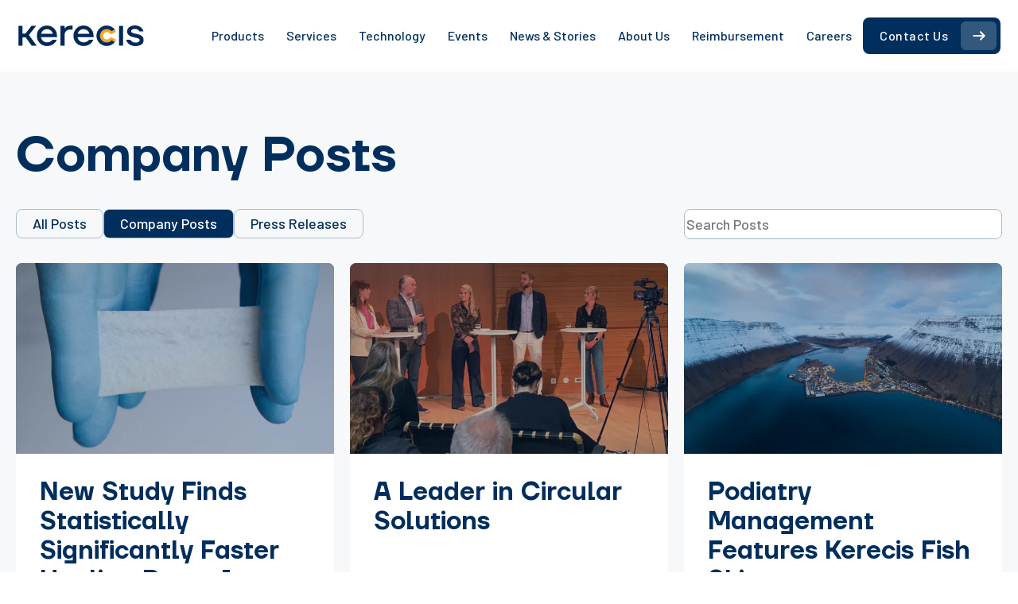

--- FILE ---
content_type: text/html; charset=UTF-8
request_url: https://www.kerecis.com/category/company-posts/page/2/
body_size: 17922
content:
    <!doctype html>
    <html lang="en-US" prefix="og: https://ogp.me/ns#">

    <head>
        <meta charset="UTF-8">
        <meta name="viewport" content="width=device-width, initial-scale=1">
                <script data-mp=true data-cfasync=false>window.MOTIONPAGE_FRONT={version:"2.5.3"}</script>
<!-- Search Engine Optimization by Rank Math PRO - https://rankmath.com/ -->
<title>Company Posts - Kerecis</title><link rel="preload" as="font" href="https://www.kerecis.com/wp-content/uploads/breakdance/fonts/TTFirsNeue_DemiBold.woff2" crossorigin>
<meta name="description" content="Kerecis Company Posts. Learn more!"/>
<meta name="robots" content="follow, index, max-snippet:-1, max-video-preview:-1, max-image-preview:large"/>
<link rel="canonical" href="https://www.kerecis.com/category/company-posts/page/2/" />
<link rel="prev" href="https://www.kerecis.com/category/company-posts/" />
<link rel="next" href="https://www.kerecis.com/category/company-posts/page/3/" />
<meta property="og:locale" content="en_US" />
<meta property="og:type" content="article" />
<meta property="og:title" content="Company Posts - Kerecis" />
<meta property="og:description" content="Kerecis Company Posts. Learn more!" />
<meta property="og:url" content="https://www.kerecis.com/category/company-posts/page/2/" />
<meta property="og:site_name" content="Intact Fish Skin for Tissue Regeneration | Kerecis" />
<meta property="og:image" content="https://www.kerecis.com/wp-content/uploads/2021/05/IMG_6294.jpg" />
<meta property="og:image:secure_url" content="https://www.kerecis.com/wp-content/uploads/2021/05/IMG_6294.jpg" />
<meta property="og:image:width" content="1024" />
<meta property="og:image:height" content="683" />
<meta property="og:image:type" content="image/jpeg" />
<meta name="twitter:card" content="summary_large_image" />
<meta name="twitter:title" content="Company Posts - Kerecis" />
<meta name="twitter:description" content="Kerecis Company Posts. Learn more!" />
<meta name="twitter:image" content="https://www.kerecis.com/wp-content/uploads/2021/05/IMG_6294.jpg" />
<script type="application/ld+json" class="rank-math-schema-pro">{"@context":"https://schema.org","@graph":[{"@type":"MedicalBusiness","@id":"https://www.kerecis.com/#organization","name":"Intact Fish Skin for Tissue Regeneration | Kerecis","url":"https://www.kerecis.com","logo":{"@type":"ImageObject","@id":"https://www.kerecis.com/#logo","url":"https://www.kerecis.com/wp-content/uploads/2021/05/kerecis-logo-new-1000x1000-1.png","contentUrl":"https://www.kerecis.com/wp-content/uploads/2021/05/kerecis-logo-new-1000x1000-1.png","caption":"Intact Fish Skin for Tissue Regeneration | Kerecis","inLanguage":"en-US","width":"1000","height":"1000"},"openingHours":["Monday,Tuesday,Wednesday,Thursday,Friday,Saturday,Sunday 09:00-17:00"],"image":{"@id":"https://www.kerecis.com/#logo"}},{"@type":"WebSite","@id":"https://www.kerecis.com/#website","url":"https://www.kerecis.com","name":"Intact Fish Skin for Tissue Regeneration | Kerecis","publisher":{"@id":"https://www.kerecis.com/#organization"},"inLanguage":"en-US"},{"@type":"CollectionPage","@id":"https://www.kerecis.com/category/company-posts/page/2/#webpage","url":"https://www.kerecis.com/category/company-posts/page/2/","name":"Company Posts - Kerecis","isPartOf":{"@id":"https://www.kerecis.com/#website"},"inLanguage":"en-US"}]}</script>
<!-- /Rank Math WordPress SEO plugin -->

<link rel='dns-prefetch' href='//webforms.pipedrive.com' />
<link rel='dns-prefetch' href='//fonts.googleapis.com' />
<link rel='dns-prefetch' href='//fonts.gstatic.com' />
<link rel='dns-prefetch' href='//ajax.googleapis.com' />
<link rel='dns-prefetch' href='//apis.google.com' />
<link rel='dns-prefetch' href='//google-analytics.com' />
<link rel='dns-prefetch' href='//www.google-analytics.com' />
<link rel='dns-prefetch' href='//ssl.google-analytics.com' />
<link rel='dns-prefetch' href='//youtube.com' />
<link rel='dns-prefetch' href='//s.gravatar.com' />
<link href='//fonts.gstatic.com' rel='preconnect' />
<link href='//apis.google.com' rel='preconnect' />
<link href='//sc.lfeeder.com' rel='preconnect' />
<link href='//cdn.cookiehub.eu' rel='preconnect' />
<link href='//tr-rc.lfeeder.com' rel='preconnect' />
<style id='wp-img-auto-sizes-contain-inline-css' type='text/css'>
img:is([sizes=auto i],[sizes^="auto," i]){contain-intrinsic-size:3000px 1500px}
/*# sourceURL=wp-img-auto-sizes-contain-inline-css */
</style>
<style id='wpgb-head-inline-css' type='text/css'>
.wp-grid-builder:not(.wpgb-template),.wpgb-facet{opacity:0.01}.wpgb-facet fieldset{margin:0;padding:0;border:none;outline:none;box-shadow:none}.wpgb-facet fieldset:last-child{margin-bottom:40px;}.wpgb-facet fieldset legend.wpgb-sr-only{height:1px;width:1px}
/*# sourceURL=wpgb-head-inline-css */
</style>
<link rel='stylesheet' id='trp-language-switcher-v2-css' href='https://www.kerecis.com/wp-content/kerecis-assets/a03d5748f978100bd05b308741e2ca4e.css' type='text/css' media='all' />
<script type="text/javascript" src="https://www.kerecis.com/wp-includes/js/jquery/jquery.min.js" id="jquery-core-js"></script>
<script type="text/javascript" src="https://www.kerecis.com/wp-includes/js/jquery/jquery-migrate.min.js" id="jquery-migrate-js"></script>
<script type="text/javascript" src="https://www.kerecis.com/wp-content/plugins/translatepress-multilingual/assets/js/trp-frontend-language-switcher.js" id="trp-language-switcher-js-v2-js"></script>
<link rel="https://api.w.org/" href="https://www.kerecis.com/wp-json/" /><link rel="alternate" title="JSON" type="application/json" href="https://www.kerecis.com/wp-json/wp/v2/categories/9" /><style type='text/css'  class='wpcb2-inline-style'>
trp-span {
    margin-top: 80px;
}
</style><noscript><style>.wp-grid-builder .wpgb-card.wpgb-card-hidden .wpgb-card-wrapper{opacity:1!important;visibility:visible!important;transform:none!important}.wpgb-facet {opacity:1!important;pointer-events:auto!important}.wpgb-facet *:not(.wpgb-pagination-facet){display:none}</style></noscript><link rel="alternate" hreflang="en-US" href="https://www.kerecis.com/category/company-posts/page/2/"/>
<link rel="alternate" hreflang="en" href="https://www.kerecis.com/category/company-posts/page/2/"/>
<script type="text/javascript" id="google_gtagjs" src="https://www.googletagmanager.com/gtag/js?id=G-CL0CZDGPXR" async="async"></script>
<script type="text/javascript" id="google_gtagjs-inline">
/* <![CDATA[ */
window.dataLayer = window.dataLayer || [];function gtag(){dataLayer.push(arguments);}gtag('js', new Date());gtag('config', 'G-CL0CZDGPXR', {} );
/* ]]> */
</script>
<link rel="icon" href="https://www.kerecis.com/wp-content/smush-webp/2023/06/cropped-favicon-150x150.png.webp" sizes="32x32" />
<link rel="icon" href="https://www.kerecis.com/wp-content/smush-webp/2023/06/cropped-favicon-300x300.png.webp" sizes="192x192" />
<link rel="apple-touch-icon" href="https://www.kerecis.com/wp-content/smush-webp/2023/06/cropped-favicon-300x300.png.webp" />
<meta name="msapplication-TileImage" content="https://www.kerecis.com/wp-content/uploads/2023/06/cropped-favicon-300x300.png" />
<!-- [HEADER ASSETS] -->
<link rel="stylesheet" href="https://www.kerecis.com/wp-content/uploads/breakdance/font_styles/custom_font_tt_firs_neue.css?v=176c0babb893b27f0f946f91e1cbfb99&bd_ver=2.6.1" />
<link rel="stylesheet" href="https://www.kerecis.com/wp-content/plugins/breakdance/subplugins/breakdance-elements/dependencies-files/awesome-menu@1/awesome-menu.css?bd_ver=2.6.1" />
<link rel="stylesheet" href="https://www.kerecis.com/wp-content/plugins/breakdance/subplugins/breakdance-elements/dependencies-files/breakdance-posts@1/posts.css?bd_ver=2.6.1" />
<link rel="stylesheet" href="https://www.kerecis.com/wp-content/plugins/breakdance/plugin/animations/entrance/css/entrance.css?bd_ver=2.6.1" />
<link rel="stylesheet" href="https://fonts.googleapis.com/css2?family=Source Sans 3:ital,wght@0,100;0,200;0,300;0,400;0,500;0,600;0,700;0,800;0,900;1,100;1,200;1,300;1,400;1,500;1,600;1,700;1,800;1,900&family=Barlow:ital,wght@0,100;0,200;0,300;0,400;0,500;0,600;0,700;0,800;0,900;1,100;1,200;1,300;1,400;1,500;1,600;1,700;1,800;1,900&display=swap" />

<link rel="stylesheet" href="https://www.kerecis.com/wp-content/uploads/breakdance/css/post-47999-defaults.css?v=3ba1ae9ab1331eb1c82594adcc251242" />

<link rel="stylesheet" href="https://www.kerecis.com/wp-content/uploads/breakdance/css/post-33543-defaults.css?v=2fd5fa915d43f7810c1e629de9bb42fc" />

<link rel="stylesheet" href="https://www.kerecis.com/wp-content/uploads/breakdance/css/post-30850-defaults.css?v=a90a704851ca877113a845ce6dfdb145" />

<link rel="stylesheet" href="https://www.kerecis.com/wp-content/uploads/breakdance/css/post-32498-defaults.css?v=e1b476e4947d8809f03d1dcfe2a3c3a7" />

<link rel="stylesheet" href="https://www.kerecis.com/wp-content/uploads/breakdance/css/post-32513-defaults.css?v=a782f4ed0f940daaca75fd167e7dc075" />

<link rel="stylesheet" href="https://www.kerecis.com/wp-content/uploads/breakdance/css/post-30346-defaults.css?v=13020a832aebd502a7ee2fee45924c6e" />

<link rel="stylesheet" href="https://www.kerecis.com/wp-content/uploads/breakdance/css/global-settings.css?v=2834963c630bdd6face6d7bbcbb86207" />

<link rel="stylesheet" href="https://www.kerecis.com/wp-content/uploads/breakdance/css/presets.css?v=9849397e1a4d73e7297922749e799d58" />

<link rel="stylesheet" href="https://www.kerecis.com/wp-content/uploads/breakdance/css/selectors.css?v=72bb2d4bbb89bc400a131bafab1f8b7a" />

<link rel="stylesheet" href="https://www.kerecis.com/wp-content/uploads/breakdance/css/post-47999.css?v=ffc22b437b8835993744a85fc0da3428" />

<link rel="stylesheet" href="https://www.kerecis.com/wp-content/uploads/breakdance/css/post-33543.css?v=c8a35c31abb8269f2adbfb14a03c2a9d" />

<link rel="stylesheet" href="https://www.kerecis.com/wp-content/uploads/breakdance/css/post-30850.css?v=d1d28fc480e8c3a00f0ebe75e3807f2b" />

<link rel="stylesheet" href="https://www.kerecis.com/wp-content/uploads/breakdance/css/post-32498.css?v=a34c7da40179886b443c0338c551265e" />

<link rel="stylesheet" href="https://www.kerecis.com/wp-content/uploads/breakdance/css/post-32513.css?v=d36fa17e2ac40472107c79f76deb3de9" />

<link rel="stylesheet" href="https://www.kerecis.com/wp-content/uploads/breakdance/css/post-30346.css?v=b10a5873f30df9b935c71f2db37d697d" />
<!-- [/EOF HEADER ASSETS] -->
<!-- Google Tag Manager -->
<script>(function(w,d,s,l,i){w[l]=w[l]||[];w[l].push({'gtm.start':
new Date().getTime(),event:'gtm.js'});var f=d.getElementsByTagName(s)[0],
j=d.createElement(s),dl=l!='dataLayer'?'&l='+l:'';j.async=true;j.src=
'https://www.googletagmanager.com/gtm.js?id='+i+dl;f.parentNode.insertBefore(j,f);
})(window,document,'script','dataLayer','GTM-T82PQTX');</script>
<!-- End Google Tag Manager -->    </head>
    
    <body class="archive paged category category-company-posts category-9 paged-2 category-paged-2 wp-theme-kerecis-zero translatepress-en_US">
            <div class='breakdance'><header class="bde-header-builder-30850-100 bde-header-builder bde-header-builder--sticky bde-header-builder--sticky-scroll-slide" data-sticky-scroll-hide-after="660" data-sticky-reveal-on-scroll-up="yes">

<div class="bde-header-builder__container"><div class="bde-div-30850-197 bde-div" data-entrance="slideDown">
  
  
	



<a class="bde-container-link-30850-198 bde-container-link breakdance-link" href="https://www.kerecis.com" target="_self" data-type="url">
  
  
	



<img class="bde-image2-30850-199 bde-image2" src="https://www.kerecis.com/wp-content/uploads/2021/05/kerecis_logo.svg" alt="Intact Fish Skin for Tissue Regeneration - Kerecis logo">

</a><div class="bde-div-30850-200 bde-div">
  
  
	



<div class="bde-menu-30850-201 bde-menu">


      
        
    <nav class="breakdance-menu breakdance-menu--collapse   hide-arrows-on-desktop " aria-label="Main Navigation">
    <button class="breakdance-menu-toggle breakdance-menu-toggle--squeeze" type="button" aria-label="Open Menu" aria-expanded="false" aria-controls="menu-201">
                  <span class="breakdance-menu-toggle-icon">
            <span class="breakdance-menu-toggle-lines"></span>
          </span>
            </button>
    
  <ul class="breakdance-menu-list" id="menu-201">
              
  
    <li class="bde-menu-dropdown-30850-202 bde-menu-dropdown breakdance-menu-item">
<div class="breakdance-dropdown ">
    <div class="breakdance-dropdown-toggle">
            
              <button class="breakdance-menu-link" type="button" aria-expanded="false" aria-controls="dropdown-202" >
          Products
        </button>
      
      <button class="breakdance-menu-link-arrow" type="button" aria-expanded="false" aria-controls="dropdown-202" aria-label="Products Submenu"></button>
    </div>

    <div class="breakdance-dropdown-floater" aria-hidden="true" id="dropdown-202">
        <div class="breakdance-dropdown-body">
              <div class="breakdance-dropdown-section breakdance-dropdown-section--">
    <div class="breakdance-dropdown-columns">
              <div class="breakdance-dropdown-column breakdance-dropdown-column--collapsible">
                      <span class="breakdance-dropdown-column__title" role="heading" aria-level="3">US</span>
          
          <ul class="breakdance-dropdown-links">
                                <li class="breakdance-dropdown-item">
            
            
            

    
    
    
    
    
    <a class="breakdance-link breakdance-dropdown-link" href="https://www.kerecis.com/fish-skin-for-wound-healing/" target="_self" data-type="url"  >

      
      <span class="breakdance-dropdown-link__label">
                  <span class="breakdance-dropdown-link__text"><span class="top-link">Hospital Outpatient</span></span>
        
              </span>
        </a>

  </li>

                                <li class="breakdance-dropdown-item">
            
            
            

    
    
    
    
    
    <a class="breakdance-link breakdance-dropdown-link" href="https://www.kerecis.com/marigen/" target="_self" data-type="url"  >

      
      <span class="breakdance-dropdown-link__label">
                  <span class="breakdance-dropdown-link__text">MariGen</span>
        
              </span>
        </a>

  </li>

                                <li class="breakdance-dropdown-item">
            
            
            

    
    
    
    
    
    <a class="breakdance-link breakdance-dropdown-link" href="https://www.kerecis.com/marigen-us-product-details-and-resources/" target="_self" data-type="url"  >

      
      <span class="breakdance-dropdown-link__label">
                  <span class="breakdance-dropdown-link__text">MariGen – U.S. Product Details and Resources</span>
        
              </span>
        </a>

  </li>

                                <li class="breakdance-dropdown-item">
            
            
            

    
    
    
    
    
    <a class="breakdance-link breakdance-dropdown-link" href="https://www.kerecis.com/intact-fish-skin-for-operating-room-usage/" target="_self" data-type="url"  >

      
      <span class="breakdance-dropdown-link__label">
                  <span class="breakdance-dropdown-link__text"><span class="top-link">Surgical</span></span>
        
              </span>
        </a>

  </li>

                                <li class="breakdance-dropdown-item">
            
            
            

    
    
    
    
    
    <a class="breakdance-link breakdance-dropdown-link" href="https://www.kerecis.com/surgiclose/" target="_self" data-type="url"  >

      
      <span class="breakdance-dropdown-link__label">
                  <span class="breakdance-dropdown-link__text">SurgiClose</span>
        
              </span>
        </a>

  </li>

                                <li class="breakdance-dropdown-item">
            
            
            

    
    
    
    
    
    <a class="breakdance-link breakdance-dropdown-link" href="https://www.kerecis.com/surgibind/" target="_self" data-type="url"  >

      
      <span class="breakdance-dropdown-link__label">
                  <span class="breakdance-dropdown-link__text">SurgiBind</span>
        
              </span>
        </a>

  </li>

                                <li class="breakdance-dropdown-item">
            
            
            

    
    
    
    
    
    <a class="breakdance-link breakdance-dropdown-link" href="https://www.kerecis.com/fish-skin-for-burn-healing/" target="_self" data-type="url"  >

      
      <span class="breakdance-dropdown-link__label">
                  <span class="breakdance-dropdown-link__text"><span class="top-link">Burn</span></span>
        
              </span>
        </a>

  </li>

                                <li class="breakdance-dropdown-item">
            
            
            

    
    
    
    
    
    <a class="breakdance-link breakdance-dropdown-link" href="https://www.kerecis.com/graftguide/" target="_self" data-type="url"  >

      
      <span class="breakdance-dropdown-link__label">
                  <span class="breakdance-dropdown-link__text">GraftGuide</span>
        
              </span>
        </a>

  </li>

                                <li class="breakdance-dropdown-item">
            
            
            

    
    
    
    
    
    <a class="breakdance-link breakdance-dropdown-link" href="https://www.kerecis.com/marigen-2/" target="_self" data-type="url"  >

      
      <span class="breakdance-dropdown-link__label">
                  <span class="breakdance-dropdown-link__text"><span class="top-link">Private Office</span></span>
        
              </span>
        </a>

  </li>

                                <li class="breakdance-dropdown-item">
            
            
            

    
    
    
    
    
    <a class="breakdance-link breakdance-dropdown-link" href="https://www.kerecis.com/marigen-2/" target="_self" data-type="url"  >

      
      <span class="breakdance-dropdown-link__label">
                  <span class="breakdance-dropdown-link__text">Shield</span>
        
              </span>
        </a>

  </li>

                                <li class="breakdance-dropdown-item">
            
            
            

    
    
    
    
    
    <a class="breakdance-link breakdance-dropdown-link" href="https://www.kerecis.com/shield-us-product-details-and-resources/" target="_self" data-type="url"  >

      
      <span class="breakdance-dropdown-link__label">
                  <span class="breakdance-dropdown-link__text">Shield – U.S. Product Details and Resources</span>
        
              </span>
        </a>

  </li>

                                <li class="breakdance-dropdown-item">
            
            
            

    
    
    
    
    
    <a class="breakdance-link breakdance-dropdown-link" href="https://www.kerecis.com/vet/" target="_self" data-type="url"  >

      
      <span class="breakdance-dropdown-link__label">
                  <span class="breakdance-dropdown-link__text"><span class="top-link">Veterinary</span></span>
        
              </span>
        </a>

  </li>

                                <li class="breakdance-dropdown-item">
            
            
            

    
    
    
    
    
    <a class="breakdance-link breakdance-dropdown-link" href="https://www.kerecis.com/vet/" target="_self" data-type="url"  >

      
      <span class="breakdance-dropdown-link__label">
                  <span class="breakdance-dropdown-link__text">Kerecis VET</span>
        
              </span>
        </a>

  </li>

                      </ul>
        </div>
              <div class="breakdance-dropdown-column breakdance-dropdown-column--collapsible">
                      <span class="breakdance-dropdown-column__title" role="heading" aria-level="3">INT / EU</span>
          
          <ul class="breakdance-dropdown-links">
                                <li class="breakdance-dropdown-item">
            
            
            

    
    
    
    
    
    <a class="breakdance-link breakdance-dropdown-link" href="https://www.kerecis.com/fish-skin-for-wound-healing/" target="_self" data-type="url"  >

      
      <span class="breakdance-dropdown-link__label">
                  <span class="breakdance-dropdown-link__text"><span class="top-link">Wounds</span></span>
        
              </span>
        </a>

  </li>

                                <li class="breakdance-dropdown-item">
            
            
            

    
    
    
    
    
    <a class="breakdance-link breakdance-dropdown-link" href="https://www.kerecis.com/omega3-wound/" target="_self" data-type="url"  >

      
      <span class="breakdance-dropdown-link__label">
                  <span class="breakdance-dropdown-link__text">Kerecis Omega3 Wound</span>
        
              </span>
        </a>

  </li>

                                <li class="breakdance-dropdown-item">
            
            
            

    
    
    
    
    
    <a class="breakdance-link breakdance-dropdown-link" href="https://www.kerecis.com/wunde/" target="_self" data-type="url"  >

      
      <span class="breakdance-dropdown-link__label">
                  <span class="breakdance-dropdown-link__text">Wunde</span>
        
              </span>
        </a>

  </li>

                                <li class="breakdance-dropdown-item">
            
            
            

    
    
    
    
    
    <a class="breakdance-link breakdance-dropdown-link" href="https://www.kerecis.com/intact-fish-skin-for-operating-room-usage/" target="_self" data-type="url"  >

      
      <span class="breakdance-dropdown-link__label">
                  <span class="breakdance-dropdown-link__text"><span class="top-link">Consumer</span></span>
        
              </span>
        </a>

  </li>

                                <li class="breakdance-dropdown-item">
            
            
            

    
    
    
    
    
    <a class="breakdance-link breakdance-dropdown-link" href="https://www.kerecis.com/wunde/" target="_self" data-type="url"  >

      
      <span class="breakdance-dropdown-link__label">
                  <span class="breakdance-dropdown-link__text">Wunde</span>
        
              </span>
        </a>

  </li>

                                <li class="breakdance-dropdown-item">
            
            
            

    
    
    
    
    
    <a class="breakdance-link breakdance-dropdown-link" href="https://www.kerecis.com/maricell-smooth/" target="_self" data-type="url"  >

      
      <span class="breakdance-dropdown-link__label">
                  <span class="breakdance-dropdown-link__text">Maricell SMOOTH</span>
        
              </span>
        </a>

  </li>

                                <li class="breakdance-dropdown-item">
            
            
            

    
    
    
    
    
    <a class="breakdance-link breakdance-dropdown-link" href="https://www.kerecis.com/maricell-footguard/" target="_self" data-type="url"  >

      
      <span class="breakdance-dropdown-link__label">
                  <span class="breakdance-dropdown-link__text">MariCell FOOTGUARD</span>
        
              </span>
        </a>

  </li>

                                <li class="breakdance-dropdown-item">
            
            
            

    
    
    
    
    
    <a class="breakdance-link breakdance-dropdown-link" href="https://www.kerecis.com/maricell-xma/" target="_self" data-type="url"  >

      
      <span class="breakdance-dropdown-link__label">
                  <span class="breakdance-dropdown-link__text">MariCell XMA</span>
        
              </span>
        </a>

  </li>

                                <li class="breakdance-dropdown-item">
            
            
            

    
    
    
    
    
    <a class="breakdance-link breakdance-dropdown-link" href="https://www.kerecis.com/maricell-psoria/" target="_self" data-type="url"  >

      
      <span class="breakdance-dropdown-link__label">
                  <span class="breakdance-dropdown-link__text">MariCell PSORIA</span>
        
              </span>
        </a>

  </li>

                                <li class="breakdance-dropdown-item">
            
            
            

    
    
    
    
    
    <a class="breakdance-link breakdance-dropdown-link" href="https://www.kerecis.com/vet/" target="_self" data-type="url"  >

      
      <span class="breakdance-dropdown-link__label">
                  <span class="breakdance-dropdown-link__text"><span class="top-link">Veterinary</span></span>
        
              </span>
        </a>

  </li>

                                <li class="breakdance-dropdown-item">
            
            
            

    
    
    
    
    
    <a class="breakdance-link breakdance-dropdown-link" href="https://www.kerecis.com/vet/" target="_self" data-type="url"  >

      
      <span class="breakdance-dropdown-link__label">
                  <span class="breakdance-dropdown-link__text">Kerecis VET</span>
        
              </span>
        </a>

  </li>

                      </ul>
        </div>
          </div>
  </div>


                    </div>
    </div>
</div>

</li><li class="bde-menu-dropdown-30850-203 bde-menu-dropdown breakdance-menu-item">
<div class="breakdance-dropdown ">
    <div class="breakdance-dropdown-toggle">
            
              <button class="breakdance-menu-link" type="button" aria-expanded="false" aria-controls="dropdown-203" >
          Services
        </button>
      
      <button class="breakdance-menu-link-arrow" type="button" aria-expanded="false" aria-controls="dropdown-203" aria-label="Services Submenu"></button>
    </div>

    <div class="breakdance-dropdown-floater" aria-hidden="true" id="dropdown-203">
        <div class="breakdance-dropdown-body">
              <div class="breakdance-dropdown-section breakdance-dropdown-section--">
    <div class="breakdance-dropdown-columns">
              <div class="breakdance-dropdown-column ">
          
          <ul class="breakdance-dropdown-links">
                                <li class="breakdance-dropdown-item">
            
            
            

    
    
    
    
    
    <a class="breakdance-link breakdance-dropdown-link" href="https://www.kerecis.com/current/" target="_self" data-type="url"  >

      
      <span class="breakdance-dropdown-link__label">
                  <span class="breakdance-dropdown-link__text">Kerecis Current</span>
        
                  <span class="breakdance-dropdown-link__description">Improving patient care with faster digital services</span>
              </span>
        </a>

  </li>

                                <li class="breakdance-dropdown-item">
            
            
            

    
    
    
    
    
    <a class="breakdance-link breakdance-dropdown-link" href="https://www.kerecis.com/charitable-use/" target="_self" data-type="url"  >

      
      <span class="breakdance-dropdown-link__label">
                  <span class="breakdance-dropdown-link__text">Mass Casualties & Charitable Use</span>
        
                  <span class="breakdance-dropdown-link__description">Healing Beyond Borders</span>
              </span>
        </a>

  </li>

                      </ul>
        </div>
          </div>
  </div>


                    </div>
    </div>
</div>

</li><li class="bde-menu-dropdown-30850-204 bde-menu-dropdown breakdance-menu-item">
<div class="breakdance-dropdown ">
    <div class="breakdance-dropdown-toggle">
            
              <button class="breakdance-menu-link" type="button" aria-expanded="false" aria-controls="dropdown-204" >
          Technology
        </button>
      
      <button class="breakdance-menu-link-arrow" type="button" aria-expanded="false" aria-controls="dropdown-204" aria-label="Technology Submenu"></button>
    </div>

    <div class="breakdance-dropdown-floater" aria-hidden="true" id="dropdown-204">
        <div class="breakdance-dropdown-body">
              <div class="breakdance-dropdown-section breakdance-dropdown-section--">
    <div class="breakdance-dropdown-columns">
              <div class="breakdance-dropdown-column ">
          
          <ul class="breakdance-dropdown-links">
                                <li class="breakdance-dropdown-item">
            
            
            

    
    
    
    
    
    <a class="breakdance-link breakdance-dropdown-link" href="https://www.kerecis.com/omega3-fishskin/" target="_self" data-type="url"  >

      
      <span class="breakdance-dropdown-link__label">
                  <span class="breakdance-dropdown-link__text">Fish Skin Technology</span>
        
              </span>
        </a>

  </li>

                                <li class="breakdance-dropdown-item">
            
            
            

    
    
    
    
    
    <a class="breakdance-link breakdance-dropdown-link" href="https://www.kerecis.com/fish-skin-for-wound-healing/" target="_self" data-type="url"  >

      
      <span class="breakdance-dropdown-link__label">
                  <span class="breakdance-dropdown-link__text">Fish Skin for Wound Healing</span>
        
              </span>
        </a>

  </li>

                      </ul>
        </div>
          </div>
  </div>


                    </div>
    </div>
</div>

</li><li class="bde-menu-custom-dropdown-30850-205 bde-menu-custom-dropdown breakdance-menu-item">
<div class="breakdance-dropdown breakdance-dropdown--custom">
    <div class="breakdance-dropdown-toggle">
            
              <button class="breakdance-menu-link" type="button" aria-expanded="false" aria-controls="dropdown-205" >
          Events
        </button>
      
      <button class="breakdance-menu-link-arrow" type="button" aria-expanded="false" aria-controls="dropdown-205" aria-label="Events Submenu"></button>
    </div>

    <div class="breakdance-dropdown-floater" aria-hidden="true" id="dropdown-205">
        <div class="breakdance-dropdown-body">
            <div class="breakdance-dropdown-custom-content">
                <a class="bde-text-link-30850-206 bde-text-link breakdance-link" href="https://www.kerecis.com/events/" target="_self" data-type="url">
  All Events

</a><a class="bde-text-link-30850-207 bde-text-link breakdance-link" href="https://www.kerecis.com/webinar/" target="_self" data-type="url">
  Webinar

</a><a class="bde-text-link-30850-208 bde-text-link breakdance-link" href="https://www.kerecis.com/conferences/" target="_self" data-type="url">
  Conferences

</a><div class="bde-text-30850-209 bde-text">
Workshops
</div><div class="bde-post-loop-30850-223 bde-post-loop"><div class="bde-loop bde-loop-list ee-posts ee-posts-list">    <article class="bde-loop-item ee-post">
        <div class='breakdance'><a class="bde-text-link-32498-100-20915-32498-1 bde-text-link bde-text-link-32498-100 breakdance-link" href="https://www.kerecis.com/northern-lights-aurora/" target="_self" data-type="url">
  Northern Lights Wound Workshop

</a></div>    </article>
    <article class="bde-loop-item ee-post">
        <div class='breakdance'><a class="bde-text-link-32498-100-22452-32498-1 bde-text-link bde-text-link-32498-100 breakdance-link" href="https://www.kerecis.com/midnight-sun-workshop/" target="_self" data-type="url">
  Arctic Midnight Sun Surgical Workshop

</a></div>    </article>
</div>
</div><div class="bde-text-30850-211 bde-text">
Symposium
</div><div class="bde-post-loop-30850-222 bde-post-loop"><div class='breakdance'><div class="bde-text-32513-101-32513-1 bde-text bde-text-32513-101">
No upcoming event
</div></div>
</div><div class="bde-text-30850-213 bde-text">
Seminar
</div><a class="bde-text-link-30850-214 bde-text-link breakdance-link" href="https://www.kerecis.com/the-business-of-tissue-regeneration-seminar/" target="_self" data-type="url">
  2026 Business of Tissue Regeneration Seminars

</a>
            </div>
        </div>
    </div>
</div>

</li><li class="bde-menu-dropdown-30850-216 bde-menu-dropdown breakdance-menu-item">
<div class="breakdance-dropdown ">
    <div class="breakdance-dropdown-toggle">
            
              <button class="breakdance-menu-link" type="button" aria-expanded="false" aria-controls="dropdown-216" >
          News & Stories
        </button>
      
      <button class="breakdance-menu-link-arrow" type="button" aria-expanded="false" aria-controls="dropdown-216" aria-label="News & Stories Submenu"></button>
    </div>

    <div class="breakdance-dropdown-floater" aria-hidden="true" id="dropdown-216">
        <div class="breakdance-dropdown-body">
              <div class="breakdance-dropdown-section breakdance-dropdown-section--">
    <div class="breakdance-dropdown-columns">
              <div class="breakdance-dropdown-column ">
          
          <ul class="breakdance-dropdown-links">
                                <li class="breakdance-dropdown-item">
            
            
            

    
    
    
    
    
    <a class="breakdance-link breakdance-dropdown-link" href="https://www.kerecis.com/press-and-posts/" target="_self" data-type="url"  >

      
      <span class="breakdance-dropdown-link__label">
                  <span class="breakdance-dropdown-link__text">Press and Posts</span>
        
              </span>
        </a>

  </li>

                                <li class="breakdance-dropdown-item">
            
            
            

    
    
    
    
    
    <a class="breakdance-link breakdance-dropdown-link" href="https://www.kerecis.com/publications/" target="_self" data-type="url"  >

      
      <span class="breakdance-dropdown-link__label">
                  <span class="breakdance-dropdown-link__text">Publications</span>
        
              </span>
        </a>

  </li>

                                <li class="breakdance-dropdown-item">
            
            
            

    
    
    
    
    
    <a class="breakdance-link breakdance-dropdown-link" href="https://www.kerecis.com/press-kit/" target="_self" data-type="url"  >

      
      <span class="breakdance-dropdown-link__label">
                  <span class="breakdance-dropdown-link__text">Marketing Material</span>
        
              </span>
        </a>

  </li>

                                <li class="breakdance-dropdown-item">
            
            
            

    
    
    
    
    
    <a class="breakdance-link breakdance-dropdown-link" href="https://www.kerecis.com/patient-stories/" target="_self" data-type="url"  >

      
      <span class="breakdance-dropdown-link__label">
                  <span class="breakdance-dropdown-link__text">Patient Stories</span>
        
              </span>
        </a>

  </li>

                      </ul>
        </div>
          </div>
  </div>


                    </div>
    </div>
</div>

</li><li class="bde-menu-dropdown-30850-217 bde-menu-dropdown breakdance-menu-item">
<div class="breakdance-dropdown ">
    <div class="breakdance-dropdown-toggle">
            
              <button class="breakdance-menu-link" type="button" aria-expanded="false" aria-controls="dropdown-217" >
          About Us
        </button>
      
      <button class="breakdance-menu-link-arrow" type="button" aria-expanded="false" aria-controls="dropdown-217" aria-label="About Us Submenu"></button>
    </div>

    <div class="breakdance-dropdown-floater" aria-hidden="true" id="dropdown-217">
        <div class="breakdance-dropdown-body">
              <div class="breakdance-dropdown-section breakdance-dropdown-section--">
    <div class="breakdance-dropdown-columns">
              <div class="breakdance-dropdown-column ">
          
          <ul class="breakdance-dropdown-links">
                                <li class="breakdance-dropdown-item">
            
            
            

    
    
    
    
    
    <a class="breakdance-link breakdance-dropdown-link" href="https://www.kerecis.com/omega3-fishskin/" target="_self" data-type="url"  >

      
      <span class="breakdance-dropdown-link__label">
                  <span class="breakdance-dropdown-link__text">Why Kerecis</span>
        
              </span>
        </a>

  </li>

                                <li class="breakdance-dropdown-item">
            
            
            

    
    
    
    
    
    <a class="breakdance-link breakdance-dropdown-link" href="https://www.kerecis.com/overview/" target="_self" data-type="url"  >

      
      <span class="breakdance-dropdown-link__label">
                  <span class="breakdance-dropdown-link__text">Overview</span>
        
              </span>
        </a>

  </li>

                                <li class="breakdance-dropdown-item">
            
            
            

    
    
    
    
    
    <a class="breakdance-link breakdance-dropdown-link" href="https://www.kerecis.com/history-founder-and-founding-team/" target="_self" data-type="url"  >

      
      <span class="breakdance-dropdown-link__label">
                  <span class="breakdance-dropdown-link__text">History, Founder and Co-Founding Team Members</span>
        
              </span>
        </a>

  </li>

                                <li class="breakdance-dropdown-item">
            
            
            

    
    
    
    
    
    <a class="breakdance-link breakdance-dropdown-link" href="https://www.kerecis.com/leadership-official-page-management/" target="_self" data-type="url"  >

      
      <span class="breakdance-dropdown-link__label">
                  <span class="breakdance-dropdown-link__text">Meet the Team</span>
        
              </span>
        </a>

  </li>

                                <li class="breakdance-dropdown-item">
            
            
            

    
    
    
    
    
    <a class="breakdance-link breakdance-dropdown-link" href="https://www.kerecis.com/esg/" target="_self" data-type="url"  >

      
      <span class="breakdance-dropdown-link__label">
                  <span class="breakdance-dropdown-link__text">Environmental, social and governance</span>
        
              </span>
        </a>

  </li>

                                <li class="breakdance-dropdown-item">
            
            
            

    
    
    
    
    
    <a class="breakdance-link breakdance-dropdown-link" href="https://www.kerecis.com/our-mission/" target="_self" data-type="url"  >

      
      <span class="breakdance-dropdown-link__label">
                  <span class="breakdance-dropdown-link__text">Our Mission</span>
        
              </span>
        </a>

  </li>

                                <li class="breakdance-dropdown-item">
            
            
            

    
    
    
    
    
    <a class="breakdance-link breakdance-dropdown-link" href="https://www.kerecis.com/leadership-official-page-advisory-board/" target="_self" data-type="url"  >

      
      <span class="breakdance-dropdown-link__label">
                  <span class="breakdance-dropdown-link__text">Scientific Advisory Board</span>
        
              </span>
        </a>

  </li>

                                <li class="breakdance-dropdown-item">
            
            
            

    
    
    
    
    
    <a class="breakdance-link breakdance-dropdown-link" href="https://www.kerecis.com/patients-and-caregivers/" target="_self" data-type="url"  >

      
      <span class="breakdance-dropdown-link__label">
                  <span class="breakdance-dropdown-link__text">Patients and Caregivers</span>
        
              </span>
        </a>

  </li>

                                <li class="breakdance-dropdown-item">
            
            
            

    
    
    
    
    
    <a class="breakdance-link breakdance-dropdown-link" href="https://www.kerecis.com/educational-grants-and-charitable-donations/" target="_self" data-type="url"  >

      
      <span class="breakdance-dropdown-link__label">
                  <span class="breakdance-dropdown-link__text">Educational Grant or Charitable Donation Request Form</span>
        
              </span>
        </a>

  </li>

                      </ul>
        </div>
          </div>
  </div>


                    </div>
    </div>
</div>

</li><li class="bde-menu-dropdown-30850-218 bde-menu-dropdown breakdance-menu-item">
<div class="breakdance-dropdown ">
    <div class="breakdance-dropdown-toggle">
            
              <button class="breakdance-menu-link" type="button" aria-expanded="false" aria-controls="dropdown-218" >
          Reimbursement
        </button>
      
      <button class="breakdance-menu-link-arrow" type="button" aria-expanded="false" aria-controls="dropdown-218" aria-label="Reimbursement Submenu"></button>
    </div>

    <div class="breakdance-dropdown-floater" aria-hidden="true" id="dropdown-218">
        <div class="breakdance-dropdown-body">
              <div class="breakdance-dropdown-section breakdance-dropdown-section--">
    <div class="breakdance-dropdown-columns">
              <div class="breakdance-dropdown-column ">
          
          <ul class="breakdance-dropdown-links">
                                <li class="breakdance-dropdown-item">
            
            
            

    
    
    
    
    
    <a class="breakdance-link breakdance-dropdown-link" href="https://www.kerecis.com/reimbursement/" target="_self" data-type="url"  >

      
      <span class="breakdance-dropdown-link__label">
                  <span class="breakdance-dropdown-link__text">US Reimbursement</span>
        
              </span>
        </a>

  </li>

                                <li class="breakdance-dropdown-item">
            
            
            

    
    
    
    
    
    <a class="breakdance-link breakdance-dropdown-link" href="https://www.kerecis.com/commercial-coverage-in-the-us/" target="_self" data-type="url"  >

      
      <span class="breakdance-dropdown-link__label">
                  <span class="breakdance-dropdown-link__text">Commercial Coverage in the US</span>
        
              </span>
        </a>

  </li>

                      </ul>
        </div>
          </div>
  </div>


                    </div>
    </div>
</div>

</li><li class="breakdance-menu-item-30850-219 breakdance-menu-item">
        
            
            

    
    
    
    
    
    <a class="breakdance-link breakdance-menu-link" href="https://www.kerecis.com/careers/" target="_self" data-type="url"  >
  Careers
    </a>

</li>
  </ul>
  </nav>


</div><div class="bde-button-30850-221 bde-button btn-primary-custom">
    
                        
                        
    
    
    
    
            
                    
            
            

    
    
    
    
    
    <a class="breakdance-link button-atom button-atom--custom bde-button__button" href="https://www.kerecis.com/contactform/" target="_self" data-type="url"  >

    
        <span class="button-atom__text">Contact Us</span>

        
        
                </a>

    


</div>
</div>
</div></div>


</header></div><div class='breakdance'><section class="bde-section-47999-101 bde-section">
  
  
	



<div class="section-container"><h1 class="bde-heading-47999-102 bde-heading">
Company Posts
</h1><div class="bde-div-47999-103 bde-div">
  
  
	



<div id="publication-nav" class="bde-wp-menu-47999-104 bde-wp-menu">


      
        
    <nav class="breakdance-menu breakdance-menu--collapse  breakdance-menu--active-styles breakdance-menu--active-background  ">
    <button class="breakdance-menu-toggle breakdance-menu-toggle--squeeze" type="button" aria-label="Open Menu" aria-expanded="false" aria-controls="menu-104">
                  <span class="breakdance-menu-toggle-icon">
            <span class="breakdance-menu-toggle-lines"></span>
          </span>
            </button>
    
  <ul class="breakdance-menu-list" id="menu-104">
              
  
    <li id="menu-item-33551" class="menu-item menu-item-type-post_type menu-item-object-page menu-item-33551 breakdance-menu-item"><a href="https://www.kerecis.com/press-and-posts/" class="breakdance-menu-link">All Posts</a></li>
<li id="menu-item-33549" class="menu-item menu-item-type-taxonomy menu-item-object-category current-menu-item menu-item-33549 breakdance-menu-item breakdance-menu-item--active"><a href="https://www.kerecis.com/category/company-posts/" aria-current="page" class="breakdance-menu-link">Company Posts</a></li>
<li id="menu-item-33550" class="menu-item menu-item-type-taxonomy menu-item-object-category menu-item-33550 breakdance-menu-item"><a href="https://www.kerecis.com/category/press-releases/" class="breakdance-menu-link">Press Releases</a></li>

  </ul>
  </nav>


</div><div class="bde-code-block-47999-105 bde-code-block">

  <input type="search" placeholder="Search Posts" id="card-search-filter">


</div>
</div><div class="bde-post-loop-47999-106 bde-post-loop"><div class="bde-loop bde-loop-grid ee-posts ee-posts-grid">    <article class="bde-loop-item ee-post">
        <div class='breakdance'><article class="bde-section-33543-109-5532-33543-1 bde-section bde-section-33543-109">
  
  
	



<div class="section-container"><a class="bde-container-link-33543-110-5532-33543-1 bde-container-link bde-container-link-33543-110 breakdance-link" href="https://www.kerecis.com/new-study-2021/" target="_self" data-type="url">
  
  
	



<div class="bde-div-33543-118-5532-33543-1 bde-div bde-div-33543-118">
  
  
	



<img class="bde-image2-33543-100-5532-33543-1 bde-image2 bde-image2-33543-100" src="https://www.kerecis.com/wp-content/smush-webp/2021/09/MariGen-High-Res-768x512.jpg.webp" loading="lazy">
</div><div class="bde-div-33543-105-5532-33543-1 bde-div card-content bde-div-33543-105">
  
  
	



<div class="bde-div-33543-107-5532-33543-1 bde-div bde-div-33543-107">
  
  
	



<h3 class="bde-heading-33543-102-5532-33543-1 bde-heading bde-heading-33543-102">
New Study Finds Statistically Significantly Faster Healing Rates for Diabetic Wound Patients Treated with Kerecis Fish Skin
</h3>
</div><div class="bde-div-33543-106-5532-33543-1 bde-div bde-div-33543-106">
  
  
	



<ul class="bde-post-meta-33543-103-5532-33543-1 bde-post-meta card-details bde-post-meta-33543-103">            <li class="ee-postmeta-date-wrap">
                                                        <span class="ee-postmeta-date">September 21st, 2021</span>
                                </li>
            </ul>
</div><div class="bde-text-33543-117-5532-33543-1 bde-text card-btn bde-text-33543-117">
Read More
</div>
</div>

</a></div>
</article></div>    </article>
    <article class="bde-loop-item ee-post">
        <div class='breakdance'><article class="bde-section-33543-109-5446-33543-1 bde-section bde-section-33543-109">
  
  
	



<div class="section-container"><a class="bde-container-link-33543-110-5446-33543-1 bde-container-link bde-container-link-33543-110 breakdance-link" href="https://www.kerecis.com/circular-solutions/" target="_self" data-type="url">
  
  
	



<div class="bde-div-33543-118-5446-33543-1 bde-div bde-div-33543-118">
  
  
	



<img class="bde-image2-33543-100-5446-33543-1 bde-image2 bde-image2-33543-100" src="https://www.kerecis.com/wp-content/smush-webp/2021/09/IMG_2834_cr-768x417.jpg.webp" alt="Panel discussion with camera" loading="lazy">
</div><div class="bde-div-33543-105-5446-33543-1 bde-div card-content bde-div-33543-105">
  
  
	



<div class="bde-div-33543-107-5446-33543-1 bde-div bde-div-33543-107">
  
  
	



<h3 class="bde-heading-33543-102-5446-33543-1 bde-heading bde-heading-33543-102">
A Leader in Circular Solutions
</h3>
</div><div class="bde-div-33543-106-5446-33543-1 bde-div bde-div-33543-106">
  
  
	



<ul class="bde-post-meta-33543-103-5446-33543-1 bde-post-meta card-details bde-post-meta-33543-103">            <li class="ee-postmeta-date-wrap">
                                                        <span class="ee-postmeta-date">September 7th, 2021</span>
                                </li>
            </ul>
</div><div class="bde-text-33543-117-5446-33543-1 bde-text card-btn bde-text-33543-117">
Read More
</div>
</div>

</a></div>
</article></div>    </article>
    <article class="bde-loop-item ee-post">
        <div class='breakdance'><article class="bde-section-33543-109-5318-33543-1 bde-section bde-section-33543-109">
  
  
	



<div class="section-container"><a class="bde-container-link-33543-110-5318-33543-1 bde-container-link bde-container-link-33543-110 breakdance-link" href="https://www.kerecis.com/podiatry-management-features-kerecis-fish-skin/" target="_self" data-type="url">
  
  
	



<div class="bde-div-33543-118-5318-33543-1 bde-div bde-div-33543-118">
  
  
	



<img class="bde-image2-33543-100-5318-33543-1 bde-image2 bde-image2-33543-100" src="https://www.kerecis.com/wp-content/smush-webp/2023/05/20181010-PANO0001-Pano-768x512.jpg.webp" loading="lazy">
</div><div class="bde-div-33543-105-5318-33543-1 bde-div card-content bde-div-33543-105">
  
  
	



<div class="bde-div-33543-107-5318-33543-1 bde-div bde-div-33543-107">
  
  
	



<h3 class="bde-heading-33543-102-5318-33543-1 bde-heading bde-heading-33543-102">
Podiatry Management Features Kerecis Fish Skin
</h3>
</div><div class="bde-div-33543-106-5318-33543-1 bde-div bde-div-33543-106">
  
  
	



<ul class="bde-post-meta-33543-103-5318-33543-1 bde-post-meta card-details bde-post-meta-33543-103">            <li class="ee-postmeta-date-wrap">
                                                        <span class="ee-postmeta-date">August 24th, 2021</span>
                                </li>
            </ul>
</div><div class="bde-text-33543-117-5318-33543-1 bde-text card-btn bde-text-33543-117">
Read More
</div>
</div>

</a></div>
</article></div>    </article>
    <article class="bde-loop-item ee-post">
        <div class='breakdance'><article class="bde-section-33543-109-5298-33543-1 bde-section bde-section-33543-109">
  
  
	



<div class="section-container"><a class="bde-container-link-33543-110-5298-33543-1 bde-container-link bde-container-link-33543-110 breakdance-link" href="https://www.kerecis.com/oskarsson-vp-marketing/" target="_self" data-type="url">
  
  
	



<div class="bde-div-33543-118-5298-33543-1 bde-div bde-div-33543-118">
  
  
	



<img class="bde-image2-33543-100-5298-33543-1 bde-image2 bde-image2-33543-100" src="https://www.kerecis.com/wp-content/smush-webp/2021/08/Gosk-2021.08.11_kerecis_portret-2-cr-768x371.jpg.webp" alt="Smiling Caucasian man in blue sport coat" loading="lazy">
</div><div class="bde-div-33543-105-5298-33543-1 bde-div card-content bde-div-33543-105">
  
  
	



<div class="bde-div-33543-107-5298-33543-1 bde-div bde-div-33543-107">
  
  
	



<h3 class="bde-heading-33543-102-5298-33543-1 bde-heading bde-heading-33543-102">
Medical Fish Skin Company Kerecis Names Gudmundur Oskarsson VP Marketing &#038; Product Management
</h3>
</div><div class="bde-div-33543-106-5298-33543-1 bde-div bde-div-33543-106">
  
  
	



<ul class="bde-post-meta-33543-103-5298-33543-1 bde-post-meta card-details bde-post-meta-33543-103">            <li class="ee-postmeta-date-wrap">
                                                        <span class="ee-postmeta-date">August 18th, 2021</span>
                                </li>
            </ul>
</div><div class="bde-text-33543-117-5298-33543-1 bde-text card-btn bde-text-33543-117">
Read More
</div>
</div>

</a></div>
</article></div>    </article>
    <article class="bde-loop-item ee-post">
        <div class='breakdance'><article class="bde-section-33543-109-5247-33543-1 bde-section bde-section-33543-109">
  
  
	



<div class="section-container"><a class="bde-container-link-33543-110-5247-33543-1 bde-container-link bde-container-link-33543-110 breakdance-link" href="https://www.kerecis.com/fertram-winner-ey-entrepreneur-of-the-year-2021-mid-atlantic/" target="_self" data-type="url">
  
  
	



<div class="bde-div-33543-118-5247-33543-1 bde-div bde-div-33543-118">
  
  
	



<img class="bde-image2-33543-100-5247-33543-1 bde-image2 bde-image2-33543-100" src="https://www.kerecis.com/wp-content/smush-webp/2021/08/2010-3602714_EOY-Mid-Atlantic_2021_Winners_Social-Media14_rev-768x384.jpg.webp" loading="lazy">
</div><div class="bde-div-33543-105-5247-33543-1 bde-div card-content bde-div-33543-105">
  
  
	



<div class="bde-div-33543-107-5247-33543-1 bde-div bde-div-33543-107">
  
  
	



<h3 class="bde-heading-33543-102-5247-33543-1 bde-heading bde-heading-33543-102">
EY Announces Fertram Sigurjonsson of Kerecis as an Entrepreneur Of The Year® 2021 Mid-Atlantic Award Winner
</h3>
</div><div class="bde-div-33543-106-5247-33543-1 bde-div bde-div-33543-106">
  
  
	



<ul class="bde-post-meta-33543-103-5247-33543-1 bde-post-meta card-details bde-post-meta-33543-103">            <li class="ee-postmeta-date-wrap">
                                                        <span class="ee-postmeta-date">August 4th, 2021</span>
                                </li>
            </ul>
</div><div class="bde-text-33543-117-5247-33543-1 bde-text card-btn bde-text-33543-117">
Read More
</div>
</div>

</a></div>
</article></div>    </article>
    <article class="bde-loop-item ee-post">
        <div class='breakdance'><article class="bde-section-33543-109-5127-33543-1 bde-section bde-section-33543-109">
  
  
	



<div class="section-container"><a class="bde-container-link-33543-110-5127-33543-1 bde-container-link bde-container-link-33543-110 breakdance-link" href="https://www.kerecis.com/patients-inspire-miranda-every-day/" target="_self" data-type="url">
  
  
	



<div class="bde-div-33543-118-5127-33543-1 bde-div bde-div-33543-118">
  
  
	



<img class="bde-image2-33543-100-5127-33543-1 bde-image2 bde-image2-33543-100" src="https://www.kerecis.com/wp-content/smush-webp/2021/07/EE_2021.07.27_thumb-1-848x350-1-768x317.jpg.webp" loading="lazy">
</div><div class="bde-div-33543-105-5127-33543-1 bde-div card-content bde-div-33543-105">
  
  
	



<div class="bde-div-33543-107-5127-33543-1 bde-div bde-div-33543-107">
  
  
	



<h3 class="bde-heading-33543-102-5127-33543-1 bde-heading bde-heading-33543-102">
Patients Inspire Miranda Every Day
</h3>
</div><div class="bde-div-33543-106-5127-33543-1 bde-div bde-div-33543-106">
  
  
	



<ul class="bde-post-meta-33543-103-5127-33543-1 bde-post-meta card-details bde-post-meta-33543-103">            <li class="ee-postmeta-date-wrap">
                                                        <span class="ee-postmeta-date">July 30th, 2021</span>
                                </li>
            </ul>
</div><div class="bde-text-33543-117-5127-33543-1 bde-text card-btn bde-text-33543-117">
Read More
</div>
</div>

</a></div>
</article></div>    </article>
    <article class="bde-loop-item ee-post">
        <div class='breakdance'><article class="bde-section-33543-109-5024-33543-1 bde-section bde-section-33543-109">
  
  
	



<div class="section-container"><a class="bde-container-link-33543-110-5024-33543-1 bde-container-link bde-container-link-33543-110 breakdance-link" href="https://www.kerecis.com/for-daniel-compassion-meets-curiosity-in-kerecis-field-sales/" target="_self" data-type="url">
  
  
	



<div class="bde-div-33543-118-5024-33543-1 bde-div bde-div-33543-118">
  
  
	



<img class="bde-image2-33543-100-5024-33543-1 bde-image2 bde-image2-33543-100" src="https://www.kerecis.com/wp-content/smush-webp/2021/07/EE_2021.07.20_thumb-848x350@2x-768x317.png.webp" loading="lazy">
</div><div class="bde-div-33543-105-5024-33543-1 bde-div card-content bde-div-33543-105">
  
  
	



<div class="bde-div-33543-107-5024-33543-1 bde-div bde-div-33543-107">
  
  
	



<h3 class="bde-heading-33543-102-5024-33543-1 bde-heading bde-heading-33543-102">
For Daniel, Compassion Meets Curiosity in Kerecis Field Sales
</h3>
</div><div class="bde-div-33543-106-5024-33543-1 bde-div bde-div-33543-106">
  
  
	



<ul class="bde-post-meta-33543-103-5024-33543-1 bde-post-meta card-details bde-post-meta-33543-103">            <li class="ee-postmeta-date-wrap">
                                                        <span class="ee-postmeta-date">July 20th, 2021</span>
                                </li>
            </ul>
</div><div class="bde-text-33543-117-5024-33543-1 bde-text card-btn bde-text-33543-117">
Read More
</div>
</div>

</a></div>
</article></div>    </article>
    <article class="bde-loop-item ee-post">
        <div class='breakdance'><article class="bde-section-33543-109-4512-33543-1 bde-section bde-section-33543-109">
  
  
	



<div class="section-container"><a class="bde-container-link-33543-110-4512-33543-1 bde-container-link bde-container-link-33543-110 breakdance-link" href="https://www.kerecis.com/ilker-believes-in-kerecis-and-his-customers-do-too/" target="_self" data-type="url">
  
  
	



<div class="bde-div-33543-118-4512-33543-1 bde-div bde-div-33543-118">
  
  
	



<img class="bde-image2-33543-100-4512-33543-1 bde-image2 bde-image2-33543-100" src="https://www.kerecis.com/wp-content/smush-webp/2021/06/EE_2021.07.07_thumb-768x250.png.webp" loading="lazy">
</div><div class="bde-div-33543-105-4512-33543-1 bde-div card-content bde-div-33543-105">
  
  
	



<div class="bde-div-33543-107-4512-33543-1 bde-div bde-div-33543-107">
  
  
	



<h3 class="bde-heading-33543-102-4512-33543-1 bde-heading bde-heading-33543-102">
Ilker Believes in Kerecis &#8211; And His Customers Do, Too
</h3>
</div><div class="bde-div-33543-106-4512-33543-1 bde-div bde-div-33543-106">
  
  
	



<ul class="bde-post-meta-33543-103-4512-33543-1 bde-post-meta card-details bde-post-meta-33543-103">            <li class="ee-postmeta-date-wrap">
                                                        <span class="ee-postmeta-date">July 6th, 2021</span>
                                </li>
            </ul>
</div><div class="bde-text-33543-117-4512-33543-1 bde-text card-btn bde-text-33543-117">
Read More
</div>
</div>

</a></div>
</article></div>    </article>
    <article class="bde-loop-item ee-post">
        <div class='breakdance'><article class="bde-section-33543-109-4514-33543-1 bde-section bde-section-33543-109">
  
  
	



<div class="section-container"><a class="bde-container-link-33543-110-4514-33543-1 bde-container-link bde-container-link-33543-110 breakdance-link" href="https://www.kerecis.com/for-molly-sales-at-kerecis-is-about-the-team/" target="_self" data-type="url">
  
  
	



<div class="bde-div-33543-118-4514-33543-1 bde-div bde-div-33543-118">
  
  
	



<img class="bde-image2-33543-100-4514-33543-1 bde-image2 bde-image2-33543-100" src="https://www.kerecis.com/wp-content/smush-webp/2021/06/EE_2021.06.29_thumb-768x308.png.webp" loading="lazy">
</div><div class="bde-div-33543-105-4514-33543-1 bde-div card-content bde-div-33543-105">
  
  
	



<div class="bde-div-33543-107-4514-33543-1 bde-div bde-div-33543-107">
  
  
	



<h3 class="bde-heading-33543-102-4514-33543-1 bde-heading bde-heading-33543-102">
For Molly, Sales at Kerecis is About the Team
</h3>
</div><div class="bde-div-33543-106-4514-33543-1 bde-div bde-div-33543-106">
  
  
	



<ul class="bde-post-meta-33543-103-4514-33543-1 bde-post-meta card-details bde-post-meta-33543-103">            <li class="ee-postmeta-date-wrap">
                                                        <span class="ee-postmeta-date">June 29th, 2021</span>
                                </li>
            </ul>
</div><div class="bde-text-33543-117-4514-33543-1 bde-text card-btn bde-text-33543-117">
Read More
</div>
</div>

</a></div>
</article></div>    </article>
    <article class="bde-loop-item ee-post">
        <div class='breakdance'><article class="bde-section-33543-109-4520-33543-1 bde-section bde-section-33543-109">
  
  
	



<div class="section-container"><a class="bde-container-link-33543-110-4520-33543-1 bde-container-link bde-container-link-33543-110 breakdance-link" href="https://www.kerecis.com/ey-names-fertram-sigurjonsson-of-kerecis-as-an-entrepreneur-of-the-year-2021-mid-atlantic-award-finalist/" target="_self" data-type="url">
  
  
	



<div class="bde-div-33543-118-4520-33543-1 bde-div bde-div-33543-118">
  
  
	



<img class="bde-image2-33543-100-4520-33543-1 bde-image2 bde-image2-33543-100" src="https://www.kerecis.com/wp-content/smush-webp/2021/06/Kerecis-Fertram-768x293.jpg.webp" loading="lazy">
</div><div class="bde-div-33543-105-4520-33543-1 bde-div card-content bde-div-33543-105">
  
  
	



<div class="bde-div-33543-107-4520-33543-1 bde-div bde-div-33543-107">
  
  
	



<h3 class="bde-heading-33543-102-4520-33543-1 bde-heading bde-heading-33543-102">
EY Names Fertram Sigurjonsson of Kerecis as an Entrepreneur Of The Year 2021® Mid-Atlantic Award Finalist
</h3>
</div><div class="bde-div-33543-106-4520-33543-1 bde-div bde-div-33543-106">
  
  
	



<ul class="bde-post-meta-33543-103-4520-33543-1 bde-post-meta card-details bde-post-meta-33543-103">            <li class="ee-postmeta-date-wrap">
                                                        <span class="ee-postmeta-date">June 15th, 2021</span>
                                </li>
            </ul>
</div><div class="bde-text-33543-117-4520-33543-1 bde-text card-btn bde-text-33543-117">
Read More
</div>
</div>

</a></div>
</article></div>    </article>
    <article class="bde-loop-item ee-post">
        <div class='breakdance'><article class="bde-section-33543-109-4309-33543-1 bde-section bde-section-33543-109">
  
  
	



<div class="section-container"><a class="bde-container-link-33543-110-4309-33543-1 bde-container-link bde-container-link-33543-110 breakdance-link" href="https://www.kerecis.com/fish-skin-company-kerecis-announces-marigen-micro/" target="_self" data-type="url">
  
  
	



<div class="bde-div-33543-118-4309-33543-1 bde-div bde-div-33543-118">
  
  
	



<img class="bde-image2-33543-100-4309-33543-1 bde-image2 bde-image2-33543-100" src="https://www.kerecis.com/wp-content/smush-webp/2024/03/2K8A0628-768x512.jpg.webp" alt="Micro" loading="lazy">
</div><div class="bde-div-33543-105-4309-33543-1 bde-div card-content bde-div-33543-105">
  
  
	



<div class="bde-div-33543-107-4309-33543-1 bde-div bde-div-33543-107">
  
  
	



<h3 class="bde-heading-33543-102-4309-33543-1 bde-heading bde-heading-33543-102">
Fish-Skin Company Kerecis Announces MariGen Micro™
</h3>
</div><div class="bde-div-33543-106-4309-33543-1 bde-div bde-div-33543-106">
  
  
	



<ul class="bde-post-meta-33543-103-4309-33543-1 bde-post-meta card-details bde-post-meta-33543-103">            <li class="ee-postmeta-date-wrap">
                                                        <span class="ee-postmeta-date">June 2nd, 2021</span>
                                </li>
            </ul>
</div><div class="bde-text-33543-117-4309-33543-1 bde-text card-btn bde-text-33543-117">
Read More
</div>
</div>

</a></div>
</article></div>    </article>
    <article class="bde-loop-item ee-post">
        <div class='breakdance'><article class="bde-section-33543-109-645-33543-1 bde-section bde-section-33543-109">
  
  
	



<div class="section-container"><a class="bde-container-link-33543-110-645-33543-1 bde-container-link bde-container-link-33543-110 breakdance-link" href="https://www.kerecis.com/lacqua/" target="_self" data-type="url">
  
  
	



<div class="bde-div-33543-118-645-33543-1 bde-div bde-div-33543-118">
  
  
	



<img class="bde-image2-33543-100-645-33543-1 bde-image2 bde-image2-33543-100" src="https://www.kerecis.com/wp-content/smush-webp/2021/05/lacqua-geldingadalur2021-thumb-scaled-1-768x183.jpg.webp" loading="lazy">
</div><div class="bde-div-33543-105-645-33543-1 bde-div card-content bde-div-33543-105">
  
  
	



<div class="bde-div-33543-107-645-33543-1 bde-div bde-div-33543-107">
  
  
	



<h3 class="bde-heading-33543-102-645-33543-1 bde-heading bde-heading-33543-102">
A Visit to Kerecis in Iceland is Always Exciting – These Days More Than Ever!
</h3>
</div><div class="bde-div-33543-106-645-33543-1 bde-div bde-div-33543-106">
  
  
	



<ul class="bde-post-meta-33543-103-645-33543-1 bde-post-meta card-details bde-post-meta-33543-103">            <li class="ee-postmeta-date-wrap">
                                                        <span class="ee-postmeta-date">May 3rd, 2021</span>
                                </li>
            </ul>
</div><div class="bde-text-33543-117-645-33543-1 bde-text card-btn bde-text-33543-117">
Read More
</div>
</div>

</a></div>
</article></div>    </article>
    <article class="bde-loop-item ee-post">
        <div class='breakdance'><article class="bde-section-33543-109-641-33543-1 bde-section bde-section-33543-109">
  
  
	



<div class="section-container"><a class="bde-container-link-33543-110-641-33543-1 bde-container-link bde-container-link-33543-110 breakdance-link" href="https://www.kerecis.com/kerecis-introduces-omega3-graftguide-fish-skin/" target="_self" data-type="url">
  
  
	



<div class="bde-div-33543-118-641-33543-1 bde-div bde-div-33543-118">
  
  
	



<img class="bde-image2-33543-100-641-33543-1 bde-image2 bde-image2-33543-100" src="https://www.kerecis.com/wp-content/smush-webp/2021/05/2021.04_graftduide-pr_thumb-768x151.jpg.webp" alt="Kerecis GraftGuide" loading="lazy">
</div><div class="bde-div-33543-105-641-33543-1 bde-div card-content bde-div-33543-105">
  
  
	



<div class="bde-div-33543-107-641-33543-1 bde-div bde-div-33543-107">
  
  
	



<h3 class="bde-heading-33543-102-641-33543-1 bde-heading bde-heading-33543-102">
Kerecis Introduces Omega3 GraftGuide Fish Skin to Help Burn Victims Heal
</h3>
</div><div class="bde-div-33543-106-641-33543-1 bde-div bde-div-33543-106">
  
  
	



<ul class="bde-post-meta-33543-103-641-33543-1 bde-post-meta card-details bde-post-meta-33543-103">            <li class="ee-postmeta-date-wrap">
                                                        <span class="ee-postmeta-date">April 20th, 2021</span>
                                </li>
            </ul>
</div><div class="bde-text-33543-117-641-33543-1 bde-text card-btn bde-text-33543-117">
Read More
</div>
</div>

</a></div>
</article></div>    </article>
    <article class="bde-loop-item ee-post">
        <div class='breakdance'><article class="bde-section-33543-109-639-33543-1 bde-section bde-section-33543-109">
  
  
	



<div class="section-container"><a class="bde-container-link-33543-110-639-33543-1 bde-container-link bde-container-link-33543-110 breakdance-link" href="https://www.kerecis.com/kerecis-boswick43-breakfast/" target="_self" data-type="url">
  
  
	



<div class="bde-div-33543-118-639-33543-1 bde-div bde-div-33543-118">
  
  
	



<img class="bde-image2-33543-100-639-33543-1 bde-image2 bde-image2-33543-100" src="https://www.kerecis.com/wp-content/smush-webp/2021/05/boswick-breakfast-symposium-2020.04.21-announce_thumb-768x151.png.webp" loading="lazy">
</div><div class="bde-div-33543-105-639-33543-1 bde-div card-content bde-div-33543-105">
  
  
	



<div class="bde-div-33543-107-639-33543-1 bde-div bde-div-33543-107">
  
  
	



<h3 class="bde-heading-33543-102-639-33543-1 bde-heading bde-heading-33543-102">
Join Kerecis for a Breakfast Symposium at Boswick Burn &#038; Wound in Maui
</h3>
</div><div class="bde-div-33543-106-639-33543-1 bde-div bde-div-33543-106">
  
  
	



<ul class="bde-post-meta-33543-103-639-33543-1 bde-post-meta card-details bde-post-meta-33543-103">            <li class="ee-postmeta-date-wrap">
                                                        <span class="ee-postmeta-date">April 20th, 2021</span>
                                </li>
            </ul>
</div><div class="bde-text-33543-117-639-33543-1 bde-text card-btn bde-text-33543-117">
Read More
</div>
</div>

</a></div>
</article></div>    </article>
    <article class="bde-loop-item ee-post">
        <div class='breakdance'><article class="bde-section-33543-109-634-33543-1 bde-section bde-section-33543-109">
  
  
	



<div class="section-container"><a class="bde-container-link-33543-110-634-33543-1 bde-container-link bde-container-link-33543-110 breakdance-link" href="https://www.kerecis.com/burn-expert-visits-iceland/" target="_self" data-type="url">
  
  
	



<div class="bde-div-33543-118-634-33543-1 bde-div bde-div-33543-118">
  
  
	



<img class="bde-image2-33543-100-634-33543-1 bde-image2 bde-image2-33543-100" src="https://www.kerecis.com/wp-content/smush-webp/2021/05/Drs.-Jeffery-and-Johannsson-2021.03_cr-768x582.jpg.webp" loading="lazy">
</div><div class="bde-div-33543-105-634-33543-1 bde-div card-content bde-div-33543-105">
  
  
	



<div class="bde-div-33543-107-634-33543-1 bde-div bde-div-33543-107">
  
  
	



<h3 class="bde-heading-33543-102-634-33543-1 bde-heading bde-heading-33543-102">
Where Do You Take a Leading Burn Expert When he Visits Iceland?
</h3>
</div><div class="bde-div-33543-106-634-33543-1 bde-div bde-div-33543-106">
  
  
	



<ul class="bde-post-meta-33543-103-634-33543-1 bde-post-meta card-details bde-post-meta-33543-103">            <li class="ee-postmeta-date-wrap">
                                                        <span class="ee-postmeta-date">March 29th, 2021</span>
                                </li>
            </ul>
</div><div class="bde-text-33543-117-634-33543-1 bde-text card-btn bde-text-33543-117">
Read More
</div>
</div>

</a></div>
</article></div>    </article>
    <article class="bde-loop-item ee-post">
        <div class='breakdance'><article class="bde-section-33543-109-632-33543-1 bde-section bde-section-33543-109">
  
  
	



<div class="section-container"><a class="bde-container-link-33543-110-632-33543-1 bde-container-link bde-container-link-33543-110 breakdance-link" href="https://www.kerecis.com/researchers-from-the-u-s-army-institute-of-surgical-research-have-found-that-kerecis-omega3-burn-fish-skin-has-better-wound-healing-properties-than-fetal-bovine-dermis/" target="_self" data-type="url">
  
  
	



<div class="bde-div-33543-118-632-33543-1 bde-div bde-div-33543-118">
  
  
	



<img class="bde-image2-33543-100-632-33543-1 bde-image2 bde-image2-33543-100" src="https://www.kerecis.com/wp-content/smush-webp/2021/05/Kerecis-Omega3-Burn-scaled-1-768x391.jpg.webp" loading="lazy">
</div><div class="bde-div-33543-105-632-33543-1 bde-div card-content bde-div-33543-105">
  
  
	



<div class="bde-div-33543-107-632-33543-1 bde-div bde-div-33543-107">
  
  
	



<h3 class="bde-heading-33543-102-632-33543-1 bde-heading bde-heading-33543-102">
U.S. Army Institute of Surgical Research Demonstrates Superior Results of Kerecis Omega3 Burn
</h3>
</div><div class="bde-div-33543-106-632-33543-1 bde-div bde-div-33543-106">
  
  
	



<ul class="bde-post-meta-33543-103-632-33543-1 bde-post-meta card-details bde-post-meta-33543-103">            <li class="ee-postmeta-date-wrap">
                                                        <span class="ee-postmeta-date">March 12th, 2021</span>
                                </li>
            </ul>
</div><div class="bde-text-33543-117-632-33543-1 bde-text card-btn bde-text-33543-117">
Read More
</div>
</div>

</a></div>
</article></div>    </article>
    <article class="bde-loop-item ee-post">
        <div class='breakdance'><article class="bde-section-33543-109-625-33543-1 bde-section bde-section-33543-109">
  
  
	



<div class="section-container"><a class="bde-container-link-33543-110-625-33543-1 bde-container-link bde-container-link-33543-110 breakdance-link" href="https://www.kerecis.com/dr-toole-kerecis-grafts/" target="_self" data-type="url">
  
  
	



<div class="bde-div-33543-118-625-33543-1 bde-div bde-div-33543-118">
  
  
	



<img class="bde-image2-33543-100-625-33543-1 bde-image2 bde-image2-33543-100" src="https://www.kerecis.com/wp-content/smush-webp/2021/05/kerecis-logo-new-1000x1000-1-768x768.png.webp" alt="Intact Fish Skin for Tissue Regeneration - Kerecis logo" loading="lazy">
</div><div class="bde-div-33543-105-625-33543-1 bde-div card-content bde-div-33543-105">
  
  
	



<div class="bde-div-33543-107-625-33543-1 bde-div bde-div-33543-107">
  
  
	



<h3 class="bde-heading-33543-102-625-33543-1 bde-heading bde-heading-33543-102">
Dr. Doug Toole on Preventing Amputation with Kerecis Fish Skin
</h3>
</div><div class="bde-div-33543-106-625-33543-1 bde-div bde-div-33543-106">
  
  
	



<ul class="bde-post-meta-33543-103-625-33543-1 bde-post-meta card-details bde-post-meta-33543-103">            <li class="ee-postmeta-date-wrap">
                                                        <span class="ee-postmeta-date">February 10th, 2021</span>
                                </li>
            </ul>
</div><div class="bde-text-33543-117-625-33543-1 bde-text card-btn bde-text-33543-117">
Read More
</div>
</div>

</a></div>
</article></div>    </article>
    <article class="bde-loop-item ee-post">
        <div class='breakdance'><article class="bde-section-33543-109-621-33543-1 bde-section bde-section-33543-109">
  
  
	



<div class="section-container"><a class="bde-container-link-33543-110-621-33543-1 bde-container-link bde-container-link-33543-110 breakdance-link" href="https://www.kerecis.com/kerecis-team-trainingfeb2021/" target="_self" data-type="url">
  
  
	



<div class="bde-div-33543-118-621-33543-1 bde-div bde-div-33543-118">
  
  
	



<img class="bde-image2-33543-100-621-33543-1 bde-image2 bde-image2-33543-100" src="https://www.kerecis.com/wp-content/smush-webp/2021/05/Pam-and-Bill_2021.02.05-768x284.jpg.webp" loading="lazy">
</div><div class="bde-div-33543-105-621-33543-1 bde-div card-content bde-div-33543-105">
  
  
	



<div class="bde-div-33543-107-621-33543-1 bde-div bde-div-33543-107">
  
  
	



<h3 class="bde-heading-33543-102-621-33543-1 bde-heading bde-heading-33543-102">
Integrity at Kerecis means a well-trained sales team
</h3>
</div><div class="bde-div-33543-106-621-33543-1 bde-div bde-div-33543-106">
  
  
	



<ul class="bde-post-meta-33543-103-621-33543-1 bde-post-meta card-details bde-post-meta-33543-103">            <li class="ee-postmeta-date-wrap">
                                                        <span class="ee-postmeta-date">February 8th, 2021</span>
                                </li>
            </ul>
</div><div class="bde-text-33543-117-621-33543-1 bde-text card-btn bde-text-33543-117">
Read More
</div>
</div>

</a></div>
</article></div>    </article>
    <article class="bde-loop-item ee-post">
        <div class='breakdance'><article class="bde-section-33543-109-619-33543-1 bde-section bde-section-33543-109">
  
  
	



<div class="section-container"><a class="bde-container-link-33543-110-619-33543-1 bde-container-link bde-container-link-33543-110 breakdance-link" href="https://www.kerecis.com/sierra-magazine-kerecis-fish-skin/" target="_self" data-type="url">
  
  
	



<div class="bde-div-33543-118-619-33543-1 bde-div bde-div-33543-118">
  
  
	



<img class="bde-image2-33543-100-619-33543-1 bde-image2 bde-image2-33543-100" src="https://www.kerecis.com/wp-content/smush-webp/2021/05/01_horizontalogo-scaled-1-768x346.jpg.webp" loading="lazy">
</div><div class="bde-div-33543-105-619-33543-1 bde-div card-content bde-div-33543-105">
  
  
	



<div class="bde-div-33543-107-619-33543-1 bde-div bde-div-33543-107">
  
  
	



<h3 class="bde-heading-33543-102-619-33543-1 bde-heading bde-heading-33543-102">
Sierra Magazine Names Kerecis for Sustainable Fish-Skin Grafts
</h3>
</div><div class="bde-div-33543-106-619-33543-1 bde-div bde-div-33543-106">
  
  
	



<ul class="bde-post-meta-33543-103-619-33543-1 bde-post-meta card-details bde-post-meta-33543-103">            <li class="ee-postmeta-date-wrap">
                                                        <span class="ee-postmeta-date">January 29th, 2021</span>
                                </li>
            </ul>
</div><div class="bde-text-33543-117-619-33543-1 bde-text card-btn bde-text-33543-117">
Read More
</div>
</div>

</a></div>
</article></div>    </article>
    <article class="bde-loop-item ee-post">
        <div class='breakdance'><article class="bde-section-33543-109-617-33543-1 bde-section bde-section-33543-109">
  
  
	



<div class="section-container"><a class="bde-container-link-33543-110-617-33543-1 bde-container-link bde-container-link-33543-110 breakdance-link" href="https://www.kerecis.com/mike-cadigan-kerecis-cfo/" target="_self" data-type="url">
  
  
	



<div class="bde-div-33543-118-617-33543-1 bde-div bde-div-33543-118">
  
  
	



<img class="bde-image2-33543-100-617-33543-1 bde-image2 bde-image2-33543-100" src="https://www.kerecis.com/wp-content/smush-webp/2021/05/Mike-Cadigan-L-and-Fertram-Sigurjonsson-R_Kerecis_med_cr-768x417.jpg.webp" alt="Kerecis CFO Mike Cadigan (L) and CEO G. Fertram Sigurjonsson" loading="lazy">
</div><div class="bde-div-33543-105-617-33543-1 bde-div card-content bde-div-33543-105">
  
  
	



<div class="bde-div-33543-107-617-33543-1 bde-div bde-div-33543-107">
  
  
	



<h3 class="bde-heading-33543-102-617-33543-1 bde-heading bde-heading-33543-102">
Medical-Fish-Skin Company Kerecis Names Mike Cadigan CFO
</h3>
</div><div class="bde-div-33543-106-617-33543-1 bde-div bde-div-33543-106">
  
  
	



<ul class="bde-post-meta-33543-103-617-33543-1 bde-post-meta card-details bde-post-meta-33543-103">            <li class="ee-postmeta-date-wrap">
                                                        <span class="ee-postmeta-date">January 21st, 2021</span>
                                </li>
            </ul>
</div><div class="bde-text-33543-117-617-33543-1 bde-text card-btn bde-text-33543-117">
Read More
</div>
</div>

</a></div>
</article></div>    </article>
    <article class="bde-loop-item ee-post">
        <div class='breakdance'><article class="bde-section-33543-109-615-33543-1 bde-section bde-section-33543-109">
  
  
	



<div class="section-container"><a class="bde-container-link-33543-110-615-33543-1 bde-container-link bde-container-link-33543-110 breakdance-link" href="https://www.kerecis.com/iceland-president-welcomes-kerecis/" target="_self" data-type="url">
  
  
	



<div class="bde-div-33543-118-615-33543-1 bde-div bde-div-33543-118">
  
  
	



<img class="bde-image2-33543-100-615-33543-1 bde-image2 bde-image2-33543-100" src="https://www.kerecis.com/wp-content/smush-webp/2021/05/bessastadir-group-16012021-cr-scaled-1-768x333.jpg.webp" alt="President of Iceland Welcomes Kerecis" loading="lazy">
</div><div class="bde-div-33543-105-615-33543-1 bde-div card-content bde-div-33543-105">
  
  
	



<div class="bde-div-33543-107-615-33543-1 bde-div bde-div-33543-107">
  
  
	



<h3 class="bde-heading-33543-102-615-33543-1 bde-heading bde-heading-33543-102">
President of Iceland Welcomes Kerecis Management Team
</h3>
</div><div class="bde-div-33543-106-615-33543-1 bde-div bde-div-33543-106">
  
  
	



<ul class="bde-post-meta-33543-103-615-33543-1 bde-post-meta card-details bde-post-meta-33543-103">            <li class="ee-postmeta-date-wrap">
                                                        <span class="ee-postmeta-date">January 20th, 2021</span>
                                </li>
            </ul>
</div><div class="bde-text-33543-117-615-33543-1 bde-text card-btn bde-text-33543-117">
Read More
</div>
</div>

</a></div>
</article></div>    </article>
    <article class="bde-loop-item ee-post">
        <div class='breakdance'><article class="bde-section-33543-109-613-33543-1 bde-section bde-section-33543-109">
  
  
	



<div class="section-container"><a class="bde-container-link-33543-110-613-33543-1 bde-container-link bde-container-link-33543-110 breakdance-link" href="https://www.kerecis.com/mlk2021/" target="_self" data-type="url">
  
  
	



<div class="bde-div-33543-118-613-33543-1 bde-div bde-div-33543-118">
  
  
	



<img class="bde-image2-33543-100-613-33543-1 bde-image2 bde-image2-33543-100" src="https://www.kerecis.com/wp-content/uploads/2021/05/2021-MLK_ws-768x348.gif" loading="lazy">
</div><div class="bde-div-33543-105-613-33543-1 bde-div card-content bde-div-33543-105">
  
  
	



<div class="bde-div-33543-107-613-33543-1 bde-div bde-div-33543-107">
  
  
	



<h3 class="bde-heading-33543-102-613-33543-1 bde-heading bde-heading-33543-102">
Kerecis Honors, Celebrates Dr. Martin Luther King, Jr.
</h3>
</div><div class="bde-div-33543-106-613-33543-1 bde-div bde-div-33543-106">
  
  
	



<ul class="bde-post-meta-33543-103-613-33543-1 bde-post-meta card-details bde-post-meta-33543-103">            <li class="ee-postmeta-date-wrap">
                                                        <span class="ee-postmeta-date">January 18th, 2021</span>
                                </li>
            </ul>
</div><div class="bde-text-33543-117-613-33543-1 bde-text card-btn bde-text-33543-117">
Read More
</div>
</div>

</a></div>
</article></div>    </article>
    <article class="bde-loop-item ee-post">
        <div class='breakdance'><article class="bde-section-33543-109-608-33543-1 bde-section bde-section-33543-109">
  
  
	



<div class="section-container"><a class="bde-container-link-33543-110-608-33543-1 bde-container-link bde-container-link-33543-110 breakdance-link" href="https://www.kerecis.com/medical-fish-skin-company-kerecis-the-fastest-growing-company-in-the-u-s-regenerative-tissue-market/" target="_self" data-type="url">
  
  
	



<div class="bde-div-33543-118-608-33543-1 bde-div bde-div-33543-118">
  
  
	



<img class="bde-image2-33543-100-608-33543-1 bde-image2 bde-image2-33543-100" src="https://www.kerecis.com/wp-content/smush-webp/2021/05/kerecis_isafjordur_high_res-13408-scaled-1-768x512.jpg.webp" loading="lazy">
</div><div class="bde-div-33543-105-608-33543-1 bde-div card-content bde-div-33543-105">
  
  
	



<div class="bde-div-33543-107-608-33543-1 bde-div bde-div-33543-107">
  
  
	



<h3 class="bde-heading-33543-102-608-33543-1 bde-heading bde-heading-33543-102">
Medical-Fish-Skin Company Kerecis the Fastest Growing Company in the U.S. Regenerative-Tissue Market
</h3>
</div><div class="bde-div-33543-106-608-33543-1 bde-div bde-div-33543-106">
  
  
	



<ul class="bde-post-meta-33543-103-608-33543-1 bde-post-meta card-details bde-post-meta-33543-103">            <li class="ee-postmeta-date-wrap">
                                                        <span class="ee-postmeta-date">December 22nd, 2020</span>
                                </li>
            </ul>
</div><div class="bde-text-33543-117-608-33543-1 bde-text card-btn bde-text-33543-117">
Read More
</div>
</div>

</a></div>
</article></div>    </article>
    <article class="bde-loop-item ee-post">
        <div class='breakdance'><article class="bde-section-33543-109-604-33543-1 bde-section bde-section-33543-109">
  
  
	



<div class="section-container"><a class="bde-container-link-33543-110-604-33543-1 bde-container-link bde-container-link-33543-110 breakdance-link" href="https://www.kerecis.com/food-unwrapped/" target="_self" data-type="url">
  
  
	



<div class="bde-div-33543-118-604-33543-1 bde-div bde-div-33543-118">
  
  
	



<img class="bde-image2-33543-100-604-33543-1 bde-image2 bde-image2-33543-100" src="https://www.kerecis.com/wp-content/smush-webp/2021/05/Food-Unwrapped-768x459.jpg.webp" loading="lazy">
</div><div class="bde-div-33543-105-604-33543-1 bde-div card-content bde-div-33543-105">
  
  
	



<div class="bde-div-33543-107-604-33543-1 bde-div bde-div-33543-107">
  
  
	



<h3 class="bde-heading-33543-102-604-33543-1 bde-heading bde-heading-33543-102">
Food Unwrapped Meet Medical Fish Skin
</h3>
</div><div class="bde-div-33543-106-604-33543-1 bde-div bde-div-33543-106">
  
  
	



<ul class="bde-post-meta-33543-103-604-33543-1 bde-post-meta card-details bde-post-meta-33543-103">            <li class="ee-postmeta-date-wrap">
                                                        <span class="ee-postmeta-date">November 25th, 2020</span>
                                </li>
            </ul>
</div><div class="bde-text-33543-117-604-33543-1 bde-text card-btn bde-text-33543-117">
Read More
</div>
</div>

</a></div>
</article></div>    </article>
    <article class="bde-loop-item ee-post">
        <div class='breakdance'><article class="bde-section-33543-109-600-33543-1 bde-section bde-section-33543-109">
  
  
	



<div class="section-container"><a class="bde-container-link-33543-110-600-33543-1 bde-container-link bde-container-link-33543-110 breakdance-link" href="https://www.kerecis.com/most-inspiring-ceo-award/" target="_self" data-type="url">
  
  
	



<div class="bde-div-33543-118-600-33543-1 bde-div bde-div-33543-118">
  
  
	



<img class="bde-image2-33543-100-600-33543-1 bde-image2 bde-image2-33543-100" src="https://www.kerecis.com/wp-content/smush-webp/2021/05/10-Most-inspiring-CEOs-768x402.jpg.webp" loading="lazy">
</div><div class="bde-div-33543-105-600-33543-1 bde-div card-content bde-div-33543-105">
  
  
	



<div class="bde-div-33543-107-600-33543-1 bde-div bde-div-33543-107">
  
  
	



<h3 class="bde-heading-33543-102-600-33543-1 bde-heading bde-heading-33543-102">
Kerecis CEO Recognized as One of the 10 Most Inspiring CEOs
</h3>
</div><div class="bde-div-33543-106-600-33543-1 bde-div bde-div-33543-106">
  
  
	



<ul class="bde-post-meta-33543-103-600-33543-1 bde-post-meta card-details bde-post-meta-33543-103">            <li class="ee-postmeta-date-wrap">
                                                        <span class="ee-postmeta-date">November 17th, 2020</span>
                                </li>
            </ul>
</div><div class="bde-text-33543-117-600-33543-1 bde-text card-btn bde-text-33543-117">
Read More
</div>
</div>

</a></div>
</article></div>    </article>
    <article class="bde-loop-item ee-post">
        <div class='breakdance'><article class="bde-section-33543-109-599-33543-1 bde-section bde-section-33543-109">
  
  
	



<div class="section-container"><a class="bde-container-link-33543-110-599-33543-1 bde-container-link bde-container-link-33543-110 breakdance-link" href="https://www.kerecis.com/purchase-agreement-provides-pioneering-fish-skin-technology-to-the-vha/" target="_self" data-type="url">
  
  
	



<div class="bde-div-33543-118-599-33543-1 bde-div bde-div-33543-118">
  
  
	



<img class="bde-image2-33543-100-599-33543-1 bde-image2 bde-image2-33543-100" src="https://www.kerecis.com/wp-content/smush-webp/2021/05/kerecis-logo-new-1000x1000-1-768x768.png.webp" alt="Intact Fish Skin for Tissue Regeneration - Kerecis logo" loading="lazy">
</div><div class="bde-div-33543-105-599-33543-1 bde-div card-content bde-div-33543-105">
  
  
	



<div class="bde-div-33543-107-599-33543-1 bde-div bde-div-33543-107">
  
  
	



<h3 class="bde-heading-33543-102-599-33543-1 bde-heading bde-heading-33543-102">
Melling Medical and Kerecis Deliver Cutting-Edge Fish Skin Wound Care to America&#8217;s Veterans
</h3>
</div><div class="bde-div-33543-106-599-33543-1 bde-div bde-div-33543-106">
  
  
	



<ul class="bde-post-meta-33543-103-599-33543-1 bde-post-meta card-details bde-post-meta-33543-103">            <li class="ee-postmeta-date-wrap">
                                                        <span class="ee-postmeta-date">October 27th, 2020</span>
                                </li>
            </ul>
</div><div class="bde-text-33543-117-599-33543-1 bde-text card-btn bde-text-33543-117">
Read More
</div>
</div>

</a></div>
</article></div>    </article>
    <article class="bde-loop-item ee-post">
        <div class='breakdance'><article class="bde-section-33543-109-592-33543-1 bde-section bde-section-33543-109">
  
  
	



<div class="section-container"><a class="bde-container-link-33543-110-592-33543-1 bde-container-link bde-container-link-33543-110 breakdance-link" href="https://www.kerecis.com/michael_hubbard/" target="_self" data-type="url">
  
  
	



<div class="bde-div-33543-118-592-33543-1 bde-div bde-div-33543-118">
  
  
	



<img class="bde-image2-33543-100-592-33543-1 bde-image2 bde-image2-33543-100" src="https://www.kerecis.com/wp-content/smush-webp/2021/05/Michael-Hubbard-Web-Postv2-768x402.jpg.webp" loading="lazy">
</div><div class="bde-div-33543-105-592-33543-1 bde-div card-content bde-div-33543-105">
  
  
	



<div class="bde-div-33543-107-592-33543-1 bde-div bde-div-33543-107">
  
  
	



<h3 class="bde-heading-33543-102-592-33543-1 bde-heading bde-heading-33543-102">
Fish Skin for Traumatic Wounds: An Orthopedic Surgeon’s Perspective
</h3>
</div><div class="bde-div-33543-106-592-33543-1 bde-div bde-div-33543-106">
  
  
	



<ul class="bde-post-meta-33543-103-592-33543-1 bde-post-meta card-details bde-post-meta-33543-103">            <li class="ee-postmeta-date-wrap">
                                                        <span class="ee-postmeta-date">September 23rd, 2020</span>
                                </li>
            </ul>
</div><div class="bde-text-33543-117-592-33543-1 bde-text card-btn bde-text-33543-117">
Read More
</div>
</div>

</a></div>
</article></div>    </article>
    <article class="bde-loop-item ee-post">
        <div class='breakdance'><article class="bde-section-33543-109-589-33543-1 bde-section bde-section-33543-109">
  
  
	



<div class="section-container"><a class="bde-container-link-33543-110-589-33543-1 bde-container-link bde-container-link-33543-110 breakdance-link" href="https://www.kerecis.com/wildfires/" target="_self" data-type="url">
  
  
	



<div class="bde-div-33543-118-589-33543-1 bde-div bde-div-33543-118">
  
  
	



<img class="bde-image2-33543-100-589-33543-1 bde-image2 bde-image2-33543-100" src="https://www.kerecis.com/wp-content/smush-webp/2021/05/Kerecis-Burn-Trauma-Wound-1-768x402.jpg.webp" loading="lazy">
</div><div class="bde-div-33543-105-589-33543-1 bde-div card-content bde-div-33543-105">
  
  
	



<div class="bde-div-33543-107-589-33543-1 bde-div bde-div-33543-107">
  
  
	



<h3 class="bde-heading-33543-102-589-33543-1 bde-heading bde-heading-33543-102">
Kerecis to Donate FDA-Approved Fish Skin for Burn Victims of West Coast Fires
</h3>
</div><div class="bde-div-33543-106-589-33543-1 bde-div bde-div-33543-106">
  
  
	



<ul class="bde-post-meta-33543-103-589-33543-1 bde-post-meta card-details bde-post-meta-33543-103">            <li class="ee-postmeta-date-wrap">
                                                        <span class="ee-postmeta-date">September 14th, 2020</span>
                                </li>
            </ul>
</div><div class="bde-text-33543-117-589-33543-1 bde-text card-btn bde-text-33543-117">
Read More
</div>
</div>

</a></div>
</article></div>    </article>
    <article class="bde-loop-item ee-post">
        <div class='breakdance'><article class="bde-section-33543-109-587-33543-1 bde-section bde-section-33543-109">
  
  
	



<div class="section-container"><a class="bde-container-link-33543-110-587-33543-1 bde-container-link bde-container-link-33543-110 breakdance-link" href="https://www.kerecis.com/fastest_growing_icelandic_company/" target="_self" data-type="url">
  
  
	



<div class="bde-div-33543-118-587-33543-1 bde-div bde-div-33543-118">
  
  
	



<img class="bde-image2-33543-100-587-33543-1 bde-image2 bde-image2-33543-100" src="https://www.kerecis.com/wp-content/smush-webp/2021/05/2020-08-Kerecis-Fastest-Growing-Company-in-Iceland-768x402.png.webp" loading="lazy">
</div><div class="bde-div-33543-105-587-33543-1 bde-div card-content bde-div-33543-105">
  
  
	



<div class="bde-div-33543-107-587-33543-1 bde-div bde-div-33543-107">
  
  
	



<h3 class="bde-heading-33543-102-587-33543-1 bde-heading bde-heading-33543-102">
Medical Fish Skin Company Kerecis Again Named Iceland’s Fastest Growing Company
</h3>
</div><div class="bde-div-33543-106-587-33543-1 bde-div bde-div-33543-106">
  
  
	



<ul class="bde-post-meta-33543-103-587-33543-1 bde-post-meta card-details bde-post-meta-33543-103">            <li class="ee-postmeta-date-wrap">
                                                        <span class="ee-postmeta-date">August 28th, 2020</span>
                                </li>
            </ul>
</div><div class="bde-text-33543-117-587-33543-1 bde-text card-btn bde-text-33543-117">
Read More
</div>
</div>

</a></div>
</article></div>    </article>
    <article class="bde-loop-item ee-post">
        <div class='breakdance'><article class="bde-section-33543-109-584-33543-1 bde-section bde-section-33543-109">
  
  
	



<div class="section-container"><a class="bde-container-link-33543-110-584-33543-1 bde-container-link bde-container-link-33543-110 breakdance-link" href="https://www.kerecis.com/21mm_secured/" target="_self" data-type="url">
  
  
	



<div class="bde-div-33543-118-584-33543-1 bde-div bde-div-33543-118">
  
  
	



<img class="bde-image2-33543-100-584-33543-1 bde-image2 bde-image2-33543-100" src="https://www.kerecis.com/wp-content/smush-webp/2021/05/SVB-and-Kerecis-v2-768x402.png.webp" loading="lazy">
</div><div class="bde-div-33543-105-584-33543-1 bde-div card-content bde-div-33543-105">
  
  
	



<div class="bde-div-33543-107-584-33543-1 bde-div bde-div-33543-107">
  
  
	



<h3 class="bde-heading-33543-102-584-33543-1 bde-heading bde-heading-33543-102">
Medical Fish Skin Company Kerecis Secures USD 21 Million Financing
</h3>
</div><div class="bde-div-33543-106-584-33543-1 bde-div bde-div-33543-106">
  
  
	



<ul class="bde-post-meta-33543-103-584-33543-1 bde-post-meta card-details bde-post-meta-33543-103">            <li class="ee-postmeta-date-wrap">
                                                        <span class="ee-postmeta-date">August 27th, 2020</span>
                                </li>
            </ul>
</div><div class="bde-text-33543-117-584-33543-1 bde-text card-btn bde-text-33543-117">
Read More
</div>
</div>

</a></div>
</article></div>    </article>
    <article class="bde-loop-item ee-post">
        <div class='breakdance'><article class="bde-section-33543-109-582-33543-1 bde-section bde-section-33543-109">
  
  
	



<div class="section-container"><a class="bde-container-link-33543-110-582-33543-1 bde-container-link bde-container-link-33543-110 breakdance-link" href="https://www.kerecis.com/ramil/" target="_self" data-type="url">
  
  
	



<div class="bde-div-33543-118-582-33543-1 bde-div bde-div-33543-118">
  
  
	



<img class="bde-image2-33543-100-582-33543-1 bde-image2 bde-image2-33543-100" src="https://www.kerecis.com/wp-content/smush-webp/2021/05/Madelin-Ramil-Social-Media-768x403.jpg.webp" loading="lazy">
</div><div class="bde-div-33543-105-582-33543-1 bde-div card-content bde-div-33543-105">
  
  
	



<div class="bde-div-33543-107-582-33543-1 bde-div bde-div-33543-107">
  
  
	



<h3 class="bde-heading-33543-102-582-33543-1 bde-heading bde-heading-33543-102">
DPM Practice Strategies, Changing Times Call for a Change in Practice
</h3>
</div><div class="bde-div-33543-106-582-33543-1 bde-div bde-div-33543-106">
  
  
	



<ul class="bde-post-meta-33543-103-582-33543-1 bde-post-meta card-details bde-post-meta-33543-103">            <li class="ee-postmeta-date-wrap">
                                                        <span class="ee-postmeta-date">August 12th, 2020</span>
                                </li>
            </ul>
</div><div class="bde-text-33543-117-582-33543-1 bde-text card-btn bde-text-33543-117">
Read More
</div>
</div>

</a></div>
</article></div>    </article>
    <article class="bde-loop-item ee-post">
        <div class='breakdance'><article class="bde-section-33543-109-577-33543-1 bde-section bde-section-33543-109">
  
  
	



<div class="section-container"><a class="bde-container-link-33543-110-577-33543-1 bde-container-link bde-container-link-33543-110 breakdance-link" href="https://www.kerecis.com/top-surgical-provider/" target="_self" data-type="url">
  
  
	



<div class="bde-div-33543-118-577-33543-1 bde-div bde-div-33543-118">
  
  
	



<img class="bde-image2-33543-100-577-33543-1 bde-image2 bde-image2-33543-100" src="https://www.kerecis.com/wp-content/smush-webp/2021/05/Medtech-Outlookv3-1-768x511.jpg.webp" loading="lazy">
</div><div class="bde-div-33543-105-577-33543-1 bde-div card-content bde-div-33543-105">
  
  
	



<div class="bde-div-33543-107-577-33543-1 bde-div bde-div-33543-107">
  
  
	



<h3 class="bde-heading-33543-102-577-33543-1 bde-heading bde-heading-33543-102">
Kerecis Named One of the Top 10 Surgical Solutions Providers of 2020
</h3>
</div><div class="bde-div-33543-106-577-33543-1 bde-div bde-div-33543-106">
  
  
	



<ul class="bde-post-meta-33543-103-577-33543-1 bde-post-meta card-details bde-post-meta-33543-103">            <li class="ee-postmeta-date-wrap">
                                                        <span class="ee-postmeta-date">July 17th, 2020</span>
                                </li>
            </ul>
</div><div class="bde-text-33543-117-577-33543-1 bde-text card-btn bde-text-33543-117">
Read More
</div>
</div>

</a></div>
</article></div>    </article>
    <article class="bde-loop-item ee-post">
        <div class='breakdance'><article class="bde-section-33543-109-574-33543-1 bde-section bde-section-33543-109">
  
  
	



<div class="section-container"><a class="bde-container-link-33543-110-574-33543-1 bde-container-link bde-container-link-33543-110 breakdance-link" href="https://www.kerecis.com/dr-david-johnson-cme-credit/" target="_self" data-type="url">
  
  
	



<div class="bde-div-33543-118-574-33543-1 bde-div bde-div-33543-118">
  
  
	



<img class="bde-image2-33543-100-574-33543-1 bde-image2 bde-image2-33543-100" src="https://www.kerecis.com/wp-content/smush-webp/2021/05/Dr-johnson-scaled-1-768x404.jpg.webp" loading="lazy">
</div><div class="bde-div-33543-105-574-33543-1 bde-div card-content bde-div-33543-105">
  
  
	



<div class="bde-div-33543-107-574-33543-1 bde-div bde-div-33543-107">
  
  
	



<h3 class="bde-heading-33543-102-574-33543-1 bde-heading bde-heading-33543-102">
Free CME Credit &#8211; Where and When, Adapting Advanced Treatments to Current Paradigms in Wound Healing
</h3>
</div><div class="bde-div-33543-106-574-33543-1 bde-div bde-div-33543-106">
  
  
	



<ul class="bde-post-meta-33543-103-574-33543-1 bde-post-meta card-details bde-post-meta-33543-103">            <li class="ee-postmeta-date-wrap">
                                                        <span class="ee-postmeta-date">July 8th, 2020</span>
                                </li>
            </ul>
</div><div class="bde-text-33543-117-574-33543-1 bde-text card-btn bde-text-33543-117">
Read More
</div>
</div>

</a></div>
</article></div>    </article>
    <article class="bde-loop-item ee-post">
        <div class='breakdance'><article class="bde-section-33543-109-568-33543-1 bde-section bde-section-33543-109">
  
  
	



<div class="section-container"><a class="bde-container-link-33543-110-568-33543-1 bde-container-link bde-container-link-33543-110 breakdance-link" href="https://www.kerecis.com/dr_babich/" target="_self" data-type="url">
  
  
	



<div class="bde-div-33543-118-568-33543-1 bde-div bde-div-33543-118">
  
  
	



<img class="bde-image2-33543-100-568-33543-1 bde-image2 bde-image2-33543-100" src="https://www.kerecis.com/wp-content/smush-webp/2021/05/Dr.-Babich-1-scaled-1-768x404.jpeg.webp" loading="lazy">
</div><div class="bde-div-33543-105-568-33543-1 bde-div card-content bde-div-33543-105">
  
  
	



<div class="bde-div-33543-107-568-33543-1 bde-div bde-div-33543-107">
  
  
	



<h3 class="bde-heading-33543-102-568-33543-1 bde-heading bde-heading-33543-102">
Practical Podiatry Practices with Wounded Patients
</h3>
</div><div class="bde-div-33543-106-568-33543-1 bde-div bde-div-33543-106">
  
  
	



<ul class="bde-post-meta-33543-103-568-33543-1 bde-post-meta card-details bde-post-meta-33543-103">            <li class="ee-postmeta-date-wrap">
                                                        <span class="ee-postmeta-date">June 25th, 2020</span>
                                </li>
            </ul>
</div><div class="bde-text-33543-117-568-33543-1 bde-text card-btn bde-text-33543-117">
Read More
</div>
</div>

</a></div>
</article></div>    </article>
    <article class="bde-loop-item ee-post">
        <div class='breakdance'><article class="bde-section-33543-109-566-33543-1 bde-section bde-section-33543-109">
  
  
	



<div class="section-container"><a class="bde-container-link-33543-110-566-33543-1 bde-container-link bde-container-link-33543-110 breakdance-link" href="https://www.kerecis.com/reinkraut/" target="_self" data-type="url">
  
  
	



<div class="bde-div-33543-118-566-33543-1 bde-div bde-div-33543-118">
  
  
	



<img class="bde-image2-33543-100-566-33543-1 bde-image2 bde-image2-33543-100" src="https://www.kerecis.com/wp-content/smush-webp/2021/05/Dr-Reinkraut-scaled-1-768x404.jpg.webp" loading="lazy">
</div><div class="bde-div-33543-105-566-33543-1 bde-div card-content bde-div-33543-105">
  
  
	



<div class="bde-div-33543-107-566-33543-1 bde-div bde-div-33543-107">
  
  
	



<h3 class="bde-heading-33543-102-566-33543-1 bde-heading bde-heading-33543-102">
Challenging Situations in the Treatment of Post Epidemic Wounds
</h3>
</div><div class="bde-div-33543-106-566-33543-1 bde-div bde-div-33543-106">
  
  
	



<ul class="bde-post-meta-33543-103-566-33543-1 bde-post-meta card-details bde-post-meta-33543-103">            <li class="ee-postmeta-date-wrap">
                                                        <span class="ee-postmeta-date">June 18th, 2020</span>
                                </li>
            </ul>
</div><div class="bde-text-33543-117-566-33543-1 bde-text card-btn bde-text-33543-117">
Read More
</div>
</div>

</a></div>
</article></div>    </article>
    <article class="bde-loop-item ee-post">
        <div class='breakdance'><article class="bde-section-33543-109-564-33543-1 bde-section bde-section-33543-109">
  
  
	



<div class="section-container"><a class="bde-container-link-33543-110-564-33543-1 bde-container-link bde-container-link-33543-110 breakdance-link" href="https://www.kerecis.com/rooster-heals/" target="_self" data-type="url">
  
  
	



<div class="bde-div-33543-118-564-33543-1 bde-div bde-div-33543-118">
  
  
	



<img class="bde-image2-33543-100-564-33543-1 bde-image2 bde-image2-33543-100" src="https://www.kerecis.com/wp-content/smush-webp/2021/05/Rooster-the-strawberry-mustang-scaled-1-768x576.jpg.webp" loading="lazy">
</div><div class="bde-div-33543-105-564-33543-1 bde-div card-content bde-div-33543-105">
  
  
	



<div class="bde-div-33543-107-564-33543-1 bde-div bde-div-33543-107">
  
  
	



<h3 class="bde-heading-33543-102-564-33543-1 bde-heading bde-heading-33543-102">
Rooster the Strawberry Mustang Healed with Kerecis Vet
</h3>
</div><div class="bde-div-33543-106-564-33543-1 bde-div bde-div-33543-106">
  
  
	



<ul class="bde-post-meta-33543-103-564-33543-1 bde-post-meta card-details bde-post-meta-33543-103">            <li class="ee-postmeta-date-wrap">
                                                        <span class="ee-postmeta-date">June 10th, 2020</span>
                                </li>
            </ul>
</div><div class="bde-text-33543-117-564-33543-1 bde-text card-btn bde-text-33543-117">
Read More
</div>
</div>

</a></div>
</article></div>    </article>
    <article class="bde-loop-item ee-post">
        <div class='breakdance'><article class="bde-section-33543-109-562-33543-1 bde-section bde-section-33543-109">
  
  
	



<div class="section-container"><a class="bde-container-link-33543-110-562-33543-1 bde-container-link bde-container-link-33543-110 breakdance-link" href="https://www.kerecis.com/dr-price/" target="_self" data-type="url">
  
  
	



<div class="bde-div-33543-118-562-33543-1 bde-div bde-div-33543-118">
  
  
	



<img class="bde-image2-33543-100-562-33543-1 bde-image2 bde-image2-33543-100" src="https://www.kerecis.com/wp-content/smush-webp/2021/05/Kerecis-update9-scaled-1-768x404.jpg.webp" loading="lazy">
</div><div class="bde-div-33543-105-562-33543-1 bde-div card-content bde-div-33543-105">
  
  
	



<div class="bde-div-33543-107-562-33543-1 bde-div bde-div-33543-107">
  
  
	



<h3 class="bde-heading-33543-102-562-33543-1 bde-heading bde-heading-33543-102">
Surgical Preparation for Traumatic Wounds &#8211; Dr. Thea Price
</h3>
</div><div class="bde-div-33543-106-562-33543-1 bde-div bde-div-33543-106">
  
  
	



<ul class="bde-post-meta-33543-103-562-33543-1 bde-post-meta card-details bde-post-meta-33543-103">            <li class="ee-postmeta-date-wrap">
                                                        <span class="ee-postmeta-date">June 4th, 2020</span>
                                </li>
            </ul>
</div><div class="bde-text-33543-117-562-33543-1 bde-text card-btn bde-text-33543-117">
Read More
</div>
</div>

</a></div>
</article></div>    </article>
    <article class="bde-loop-item ee-post">
        <div class='breakdance'><article class="bde-section-33543-109-560-33543-1 bde-section bde-section-33543-109">
  
  
	



<div class="section-container"><a class="bde-container-link-33543-110-560-33543-1 bde-container-link bde-container-link-33543-110 breakdance-link" href="https://www.kerecis.com/may-june-webinars/" target="_self" data-type="url">
  
  
	



<div class="bde-div-33543-118-560-33543-1 bde-div bde-div-33543-118">
  
  
	



<img class="bde-image2-33543-100-560-33543-1 bde-image2 bde-image2-33543-100" src="https://www.kerecis.com/wp-content/smush-webp/2021/05/May-Webinar-Press-Release-768x402.jpg.webp" loading="lazy">
</div><div class="bde-div-33543-105-560-33543-1 bde-div card-content bde-div-33543-105">
  
  
	



<div class="bde-div-33543-107-560-33543-1 bde-div bde-div-33543-107">
  
  
	



<h3 class="bde-heading-33543-102-560-33543-1 bde-heading bde-heading-33543-102">
Kerecis Educational Webinars Focus on Omega3 Rich Fish Skin for Wound Care
</h3>
</div><div class="bde-div-33543-106-560-33543-1 bde-div bde-div-33543-106">
  
  
	



<ul class="bde-post-meta-33543-103-560-33543-1 bde-post-meta card-details bde-post-meta-33543-103">            <li class="ee-postmeta-date-wrap">
                                                        <span class="ee-postmeta-date">May 26th, 2020</span>
                                </li>
            </ul>
</div><div class="bde-text-33543-117-560-33543-1 bde-text card-btn bde-text-33543-117">
Read More
</div>
</div>

</a></div>
</article></div>    </article>
    <article class="bde-loop-item ee-post">
        <div class='breakdance'><article class="bde-section-33543-109-556-33543-1 bde-section bde-section-33543-109">
  
  
	



<div class="section-container"><a class="bde-container-link-33543-110-556-33543-1 bde-container-link bde-container-link-33543-110 breakdance-link" href="https://www.kerecis.com/limb-salvage-3/" target="_self" data-type="url">
  
  
	



<div class="bde-div-33543-118-556-33543-1 bde-div bde-div-33543-118">
  
  
	



<img class="bde-image2-33543-100-556-33543-1 bde-image2 bde-image2-33543-100" src="https://www.kerecis.com/wp-content/smush-webp/2021/05/McEneaney-Webinar-Followup-768x402.png.webp" loading="lazy">
</div><div class="bde-div-33543-105-556-33543-1 bde-div card-content bde-div-33543-105">
  
  
	



<div class="bde-div-33543-107-556-33543-1 bde-div bde-div-33543-107">
  
  
	



<h3 class="bde-heading-33543-102-556-33543-1 bde-heading bde-heading-33543-102">
Dr. McEneaney Webinar: 78% of attendees have postponed reconstructive surgery due to COVID-19
</h3>
</div><div class="bde-div-33543-106-556-33543-1 bde-div bde-div-33543-106">
  
  
	



<ul class="bde-post-meta-33543-103-556-33543-1 bde-post-meta card-details bde-post-meta-33543-103">            <li class="ee-postmeta-date-wrap">
                                                        <span class="ee-postmeta-date">May 13th, 2020</span>
                                </li>
            </ul>
</div><div class="bde-text-33543-117-556-33543-1 bde-text card-btn bde-text-33543-117">
Read More
</div>
</div>

</a></div>
</article></div>    </article>
    <article class="bde-loop-item ee-post">
        <div class='breakdance'><article class="bde-section-33543-109-553-33543-1 bde-section bde-section-33543-109">
  
  
	



<div class="section-container"><a class="bde-container-link-33543-110-553-33543-1 bde-container-link bde-container-link-33543-110 breakdance-link" href="https://www.kerecis.com/limb-salvage-management/" target="_self" data-type="url">
  
  
	



<div class="bde-div-33543-118-553-33543-1 bde-div bde-div-33543-118">
  
  
	



<img class="bde-image2-33543-100-553-33543-1 bde-image2 bde-image2-33543-100" src="https://www.kerecis.com/wp-content/smush-webp/2021/05/Kerecis-untreated-woundsv2-scaled-1-768x401.jpeg.webp" loading="lazy">
</div><div class="bde-div-33543-105-553-33543-1 bde-div card-content bde-div-33543-105">
  
  
	



<div class="bde-div-33543-107-553-33543-1 bde-div bde-div-33543-107">
  
  
	



<h3 class="bde-heading-33543-102-553-33543-1 bde-heading bde-heading-33543-102">
Dr. Patrick McEneaney &#8211; Limb Salvage: Follow Up and Management Today
</h3>
</div><div class="bde-div-33543-106-553-33543-1 bde-div bde-div-33543-106">
  
  
	



<ul class="bde-post-meta-33543-103-553-33543-1 bde-post-meta card-details bde-post-meta-33543-103">            <li class="ee-postmeta-date-wrap">
                                                        <span class="ee-postmeta-date">May 12th, 2020</span>
                                </li>
            </ul>
</div><div class="bde-text-33543-117-553-33543-1 bde-text card-btn bde-text-33543-117">
Read More
</div>
</div>

</a></div>
</article></div>    </article>
    <article class="bde-loop-item ee-post">
        <div class='breakdance'><article class="bde-section-33543-109-551-33543-1 bde-section bde-section-33543-109">
  
  
	



<div class="section-container"><a class="bde-container-link-33543-110-551-33543-1 bde-container-link bde-container-link-33543-110 breakdance-link" href="https://www.kerecis.com/tuesday-webinars/" target="_self" data-type="url">
  
  
	



<div class="bde-div-33543-118-551-33543-1 bde-div bde-div-33543-118">
  
  
	



<img class="bde-image2-33543-100-551-33543-1 bde-image2 bde-image2-33543-100" src="https://www.kerecis.com/wp-content/smush-webp/2021/05/Kerecis-update10-scaled-1-768x404.jpg.webp" loading="lazy">
</div><div class="bde-div-33543-105-551-33543-1 bde-div card-content bde-div-33543-105">
  
  
	



<div class="bde-div-33543-107-551-33543-1 bde-div bde-div-33543-107">
  
  
	



<h3 class="bde-heading-33543-102-551-33543-1 bde-heading bde-heading-33543-102">
Join Kerecis on Tuesday Evenings for Physician Driven Wound Care and Surgery Focused Webinars
</h3>
</div><div class="bde-div-33543-106-551-33543-1 bde-div bde-div-33543-106">
  
  
	



<ul class="bde-post-meta-33543-103-551-33543-1 bde-post-meta card-details bde-post-meta-33543-103">            <li class="ee-postmeta-date-wrap">
                                                        <span class="ee-postmeta-date">May 7th, 2020</span>
                                </li>
            </ul>
</div><div class="bde-text-33543-117-551-33543-1 bde-text card-btn bde-text-33543-117">
Read More
</div>
</div>

</a></div>
</article></div>    </article>
    <article class="bde-loop-item ee-post">
        <div class='breakdance'><article class="bde-section-33543-109-549-33543-1 bde-section bde-section-33543-109">
  
  
	



<div class="section-container"><a class="bde-container-link-33543-110-549-33543-1 bde-container-link bde-container-link-33543-110 breakdance-link" href="https://www.kerecis.com/dr-fitzgerald-webinar/" target="_self" data-type="url">
  
  
	



<div class="bde-div-33543-118-549-33543-1 bde-div bde-div-33543-118">
  
  
	



<img class="bde-image2-33543-100-549-33543-1 bde-image2 bde-image2-33543-100" src="https://www.kerecis.com/wp-content/smush-webp/2021/05/Fitzgerald-Webinar-Followup-768x402.png.webp" loading="lazy">
</div><div class="bde-div-33543-105-549-33543-1 bde-div card-content bde-div-33543-105">
  
  
	



<div class="bde-div-33543-107-549-33543-1 bde-div bde-div-33543-107">
  
  
	



<h3 class="bde-heading-33543-102-549-33543-1 bde-heading bde-heading-33543-102">
Dr. Fitzgerald Addressed the COVID-19 World of Limb Salvage and Lower Extremity Amputations
</h3>
</div><div class="bde-div-33543-106-549-33543-1 bde-div bde-div-33543-106">
  
  
	



<ul class="bde-post-meta-33543-103-549-33543-1 bde-post-meta card-details bde-post-meta-33543-103">            <li class="ee-postmeta-date-wrap">
                                                        <span class="ee-postmeta-date">May 6th, 2020</span>
                                </li>
            </ul>
</div><div class="bde-text-33543-117-549-33543-1 bde-text card-btn bde-text-33543-117">
Read More
</div>
</div>

</a></div>
</article></div>    </article>
    <article class="bde-loop-item ee-post">
        <div class='breakdance'><article class="bde-section-33543-109-545-33543-1 bde-section bde-section-33543-109">
  
  
	



<div class="section-container"><a class="bde-container-link-33543-110-545-33543-1 bde-container-link bde-container-link-33543-110 breakdance-link" href="https://www.kerecis.com/limb-salvage-part2/" target="_self" data-type="url">
  
  
	



<div class="bde-div-33543-118-545-33543-1 bde-div bde-div-33543-118">
  
  
	



<img class="bde-image2-33543-100-545-33543-1 bde-image2 bde-image2-33543-100" src="https://www.kerecis.com/wp-content/smush-webp/2021/05/Untreated-wound-part-2v2-scaled-1-768x401.jpeg.webp" loading="lazy">
</div><div class="bde-div-33543-105-545-33543-1 bde-div card-content bde-div-33543-105">
  
  
	



<div class="bde-div-33543-107-545-33543-1 bde-div bde-div-33543-107">
  
  
	



<h3 class="bde-heading-33543-102-545-33543-1 bde-heading bde-heading-33543-102">
May 5th, 2020 &#8211; Part 2 &#8211; Limb Salvage: Lower Extremity Amputation of the Untreated Wounds: Preparing for COVID-19 Fallout Webinar Series
</h3>
</div><div class="bde-div-33543-106-545-33543-1 bde-div bde-div-33543-106">
  
  
	



<ul class="bde-post-meta-33543-103-545-33543-1 bde-post-meta card-details bde-post-meta-33543-103">            <li class="ee-postmeta-date-wrap">
                                                        <span class="ee-postmeta-date">April 30th, 2020</span>
                                </li>
            </ul>
</div><div class="bde-text-33543-117-545-33543-1 bde-text card-btn bde-text-33543-117">
Read More
</div>
</div>

</a></div>
</article></div>    </article>
    <article class="bde-loop-item ee-post">
        <div class='breakdance'><article class="bde-section-33543-109-540-33543-1 bde-section bde-section-33543-109">
  
  
	



<div class="section-container"><a class="bde-container-link-33543-110-540-33543-1 bde-container-link bde-container-link-33543-110 breakdance-link" href="https://www.kerecis.com/kerecis-webinar-series-untreated-wounds-preparing-for-covid-19-fallout/" target="_self" data-type="url">
  
  
	



<div class="bde-div-33543-118-540-33543-1 bde-div bde-div-33543-118">
  
  
	



<img class="bde-image2-33543-100-540-33543-1 bde-image2 bde-image2-33543-100" src="https://www.kerecis.com/wp-content/smush-webp/2021/05/Kerecis-facebook-banner-2-768x403.png.webp" loading="lazy">
</div><div class="bde-div-33543-105-540-33543-1 bde-div card-content bde-div-33543-105">
  
  
	



<div class="bde-div-33543-107-540-33543-1 bde-div bde-div-33543-107">
  
  
	



<h3 class="bde-heading-33543-102-540-33543-1 bde-heading bde-heading-33543-102">
Kerecis Webinar Series: Untreated Wounds &#8211; Preparing for COVID-19 Fallout
</h3>
</div><div class="bde-div-33543-106-540-33543-1 bde-div bde-div-33543-106">
  
  
	



<ul class="bde-post-meta-33543-103-540-33543-1 bde-post-meta card-details bde-post-meta-33543-103">            <li class="ee-postmeta-date-wrap">
                                                        <span class="ee-postmeta-date">April 22nd, 2020</span>
                                </li>
            </ul>
</div><div class="bde-text-33543-117-540-33543-1 bde-text card-btn bde-text-33543-117">
Read More
</div>
</div>

</a></div>
</article></div>    </article>
    <article class="bde-loop-item ee-post">
        <div class='breakdance'><article class="bde-section-33543-109-536-33543-1 bde-section bde-section-33543-109">
  
  
	



<div class="section-container"><a class="bde-container-link-33543-110-536-33543-1 bde-container-link bde-container-link-33543-110 breakdance-link" href="https://www.kerecis.com/medical-fish-skin-company-kerecis-to-release-a-telemedicine-app-providing-access-to-personalized-wound-treatment-product-advice/" target="_self" data-type="url">
  
  
	



<div class="bde-div-33543-118-536-33543-1 bde-div bde-div-33543-118">
  
  
	



<img class="bde-image2-33543-100-536-33543-1 bde-image2 bde-image2-33543-100" src="https://www.kerecis.com/wp-content/smush-webp/2021/05/TeleKer4-1200-x-630-scaled-1-768x404.jpg.webp" loading="lazy">
</div><div class="bde-div-33543-105-536-33543-1 bde-div card-content bde-div-33543-105">
  
  
	



<div class="bde-div-33543-107-536-33543-1 bde-div bde-div-33543-107">
  
  
	



<h3 class="bde-heading-33543-102-536-33543-1 bde-heading bde-heading-33543-102">
Medical Fish Skin Company Kerecis to Release a Telemedicine App, Providing Access to Product Advice
</h3>
</div><div class="bde-div-33543-106-536-33543-1 bde-div bde-div-33543-106">
  
  
	



<ul class="bde-post-meta-33543-103-536-33543-1 bde-post-meta card-details bde-post-meta-33543-103">            <li class="ee-postmeta-date-wrap">
                                                        <span class="ee-postmeta-date">April 15th, 2020</span>
                                </li>
            </ul>
</div><div class="bde-text-33543-117-536-33543-1 bde-text card-btn bde-text-33543-117">
Read More
</div>
</div>

</a></div>
</article></div>    </article>
    <article class="bde-loop-item ee-post">
        <div class='breakdance'><article class="bde-section-33543-109-533-33543-1 bde-section bde-section-33543-109">
  
  
	



<div class="section-container"><a class="bde-container-link-33543-110-533-33543-1 bde-container-link bde-container-link-33543-110 breakdance-link" href="https://www.kerecis.com/kerecis-begins-omega3-viruxide-covid-19-trial-at-the-national-hospital-of-iceland/" target="_self" data-type="url">
  
  
	



<div class="bde-div-33543-118-533-33543-1 bde-div bde-div-33543-118">
  
  
	



<img class="bde-image2-33543-100-533-33543-1 bde-image2 bde-image2-33543-100" src="https://www.kerecis.com/wp-content/smush-webp/2021/05/Viruxide-Clinical-Trial-Doctors.jpg.webp" loading="lazy">
</div><div class="bde-div-33543-105-533-33543-1 bde-div card-content bde-div-33543-105">
  
  
	



<div class="bde-div-33543-107-533-33543-1 bde-div bde-div-33543-107">
  
  
	



<h3 class="bde-heading-33543-102-533-33543-1 bde-heading bde-heading-33543-102">
Kerecis Begins Omega3 Viruxide COVID-19 Trial at the National Hospital of Iceland
</h3>
</div><div class="bde-div-33543-106-533-33543-1 bde-div bde-div-33543-106">
  
  
	



<ul class="bde-post-meta-33543-103-533-33543-1 bde-post-meta card-details bde-post-meta-33543-103">            <li class="ee-postmeta-date-wrap">
                                                        <span class="ee-postmeta-date">April 9th, 2020</span>
                                </li>
            </ul>
</div><div class="bde-text-33543-117-533-33543-1 bde-text card-btn bde-text-33543-117">
Read More
</div>
</div>

</a></div>
</article></div>    </article>
    <article class="bde-loop-item ee-post">
        <div class='breakdance'><article class="bde-section-33543-109-524-33543-1 bde-section bde-section-33543-109">
  
  
	



<div class="section-container"><a class="bde-container-link-33543-110-524-33543-1 bde-container-link bde-container-link-33543-110 breakdance-link" href="https://www.kerecis.com/kerecis-omega3-vet-heals-1-year-old-rottweiler-stellas-burns-from-a-house-fire/" target="_self" data-type="url">
  
  
	



<div class="bde-div-33543-118-524-33543-1 bde-div bde-div-33543-118">
  
  
	



<img class="bde-image2-33543-100-524-33543-1 bde-image2 bde-image2-33543-100" src="https://www.kerecis.com/wp-content/smush-webp/2021/05/Stella-e1584376675729-768x454.jpg.webp" loading="lazy">
</div><div class="bde-div-33543-105-524-33543-1 bde-div card-content bde-div-33543-105">
  
  
	



<div class="bde-div-33543-107-524-33543-1 bde-div bde-div-33543-107">
  
  
	



<h3 class="bde-heading-33543-102-524-33543-1 bde-heading bde-heading-33543-102">
Kerecis Omega3 Vet Heals 1-year-old Rottweiler Stella&#8217;s Burns From a House Fire
</h3>
</div><div class="bde-div-33543-106-524-33543-1 bde-div bde-div-33543-106">
  
  
	



<ul class="bde-post-meta-33543-103-524-33543-1 bde-post-meta card-details bde-post-meta-33543-103">            <li class="ee-postmeta-date-wrap">
                                                        <span class="ee-postmeta-date">March 17th, 2020</span>
                                </li>
            </ul>
</div><div class="bde-text-33543-117-524-33543-1 bde-text card-btn bde-text-33543-117">
Read More
</div>
</div>

</a></div>
</article></div>    </article>
    <article class="bde-loop-item ee-post">
        <div class='breakdance'><article class="bde-section-33543-109-522-33543-1 bde-section bde-section-33543-109">
  
  
	



<div class="section-container"><a class="bde-container-link-33543-110-522-33543-1 bde-container-link bde-container-link-33543-110 breakdance-link" href="https://www.kerecis.com/our-founder-and-ceo-fertram-sigurjonsson-vp-payor-provider-relations-gunnar-johannsson-md-attended-the-cure-melanoma-scientific-meeting/" target="_self" data-type="url">
  
  
	



<div class="bde-div-33543-118-522-33543-1 bde-div bde-div-33543-118">
  
  
	



<img class="bde-image2-33543-100-522-33543-1 bde-image2 bde-image2-33543-100" src="https://www.kerecis.com/wp-content/smush-webp/2021/05/89029962_2691812017540016_840111125109407744_o-scaled-e1582992673936-768x432.jpg.webp" loading="lazy">
</div><div class="bde-div-33543-105-522-33543-1 bde-div card-content bde-div-33543-105">
  
  
	



<div class="bde-div-33543-107-522-33543-1 bde-div bde-div-33543-107">
  
  
	



<h3 class="bde-heading-33543-102-522-33543-1 bde-heading bde-heading-33543-102">
Kerecis Attends the Cure Melanoma Scientific Meeting in Washington D.C
</h3>
</div><div class="bde-div-33543-106-522-33543-1 bde-div bde-div-33543-106">
  
  
	



<ul class="bde-post-meta-33543-103-522-33543-1 bde-post-meta card-details bde-post-meta-33543-103">            <li class="ee-postmeta-date-wrap">
                                                        <span class="ee-postmeta-date">February 29th, 2020</span>
                                </li>
            </ul>
</div><div class="bde-text-33543-117-522-33543-1 bde-text card-btn bde-text-33543-117">
Read More
</div>
</div>

</a></div>
</article></div>    </article>
    <article class="bde-loop-item ee-post">
        <div class='breakdance'><article class="bde-section-33543-109-520-33543-1 bde-section bde-section-33543-109">
  
  
	



<div class="section-container"><a class="bde-container-link-33543-110-520-33543-1 bde-container-link bde-container-link-33543-110 breakdance-link" href="https://www.kerecis.com/kerecis-2020-national-sales-meeting/" target="_self" data-type="url">
  
  
	



<div class="bde-div-33543-118-520-33543-1 bde-div bde-div-33543-118">
  
  
	



<img class="bde-image2-33543-100-520-33543-1 bde-image2 bde-image2-33543-100" src="https://www.kerecis.com/wp-content/smush-webp/2021/05/NSM-2020-scaled-1-768x386.jpg.webp" loading="lazy">
</div><div class="bde-div-33543-105-520-33543-1 bde-div card-content bde-div-33543-105">
  
  
	



<div class="bde-div-33543-107-520-33543-1 bde-div bde-div-33543-107">
  
  
	



<h3 class="bde-heading-33543-102-520-33543-1 bde-heading bde-heading-33543-102">
Kerecis 2020 National Sales Meeting
</h3>
</div><div class="bde-div-33543-106-520-33543-1 bde-div bde-div-33543-106">
  
  
	



<ul class="bde-post-meta-33543-103-520-33543-1 bde-post-meta card-details bde-post-meta-33543-103">            <li class="ee-postmeta-date-wrap">
                                                        <span class="ee-postmeta-date">February 22nd, 2020</span>
                                </li>
            </ul>
</div><div class="bde-text-33543-117-520-33543-1 bde-text card-btn bde-text-33543-117">
Read More
</div>
</div>

</a></div>
</article></div>    </article>
    <article class="bde-loop-item ee-post">
        <div class='breakdance'><article class="bde-section-33543-109-518-33543-1 bde-section bde-section-33543-109">
  
  
	



<div class="section-container"><a class="bde-container-link-33543-110-518-33543-1 bde-container-link bde-container-link-33543-110 breakdance-link" href="https://www.kerecis.com/acfas2020/" target="_self" data-type="url">
  
  
	



<div class="bde-div-33543-118-518-33543-1 bde-div bde-div-33543-118">
  
  
	



<img class="bde-image2-33543-100-518-33543-1 bde-image2 bde-image2-33543-100" src="https://www.kerecis.com/wp-content/smush-webp/2021/05/ACFAS-Post-scaled-e1582319762242-768x473.jpg.webp" loading="lazy">
</div><div class="bde-div-33543-105-518-33543-1 bde-div card-content bde-div-33543-105">
  
  
	



<div class="bde-div-33543-107-518-33543-1 bde-div bde-div-33543-107">
  
  
	



<h3 class="bde-heading-33543-102-518-33543-1 bde-heading bde-heading-33543-102">
Kerecis Omega3-rich Fish Skin at this Week’s American College of Foot &#038; Ankle Surgeons Annual Meeting in San Antonio, TX
</h3>
</div><div class="bde-div-33543-106-518-33543-1 bde-div bde-div-33543-106">
  
  
	



<ul class="bde-post-meta-33543-103-518-33543-1 bde-post-meta card-details bde-post-meta-33543-103">            <li class="ee-postmeta-date-wrap">
                                                        <span class="ee-postmeta-date">February 21st, 2020</span>
                                </li>
            </ul>
</div><div class="bde-text-33543-117-518-33543-1 bde-text card-btn bde-text-33543-117">
Read More
</div>
</div>

</a></div>
</article></div>    </article>
</div>
</div></div>
</section></div><div class='breakdance'><footer class="bde-section-30346-100 bde-section" data-entrance="slideUp" aria-label="Main Footer">
  
  
	



<div class="section-container"><div class="bde-columns-30346-101 bde-columns"><div class="bde-column-30346-102 bde-column">
  
  
	



<div class="bde-image-30346-103 bde-image">
<figure class="breakdance-image breakdance-image--32155">
	<div class="breakdance-image-container">
		<div class="breakdance-image-clip"><img class="breakdance-image-object" src="https://www.kerecis.com/wp-content/uploads/2024/12/kerecis_logo_light.svg" width="228" height="38" sizes="(max-width: 228px) 100vw, 228px" alt="Kerecis Footer Logo"></div>
	</div></figure>

</div><div class="bde-text-30346-104 bde-text">
Kerecis is pioneering the use of fish skin and fatty acids in the globally expanding field of cellular therapy.
</div><div class="bde-image-30346-105 bde-image">
<figure class="breakdance-image breakdance-image--30611">
	<div class="breakdance-image-container">
		<div class="breakdance-image-clip"><img class="breakdance-image-object" src="https://www.kerecis.com/wp-content/smush-webp/2024/12/CP-Logo-White-RGB-300.png.webp" width="251" height="57" sizes="(max-width: 251px) 100vw, 251px" alt="Coloplast Footer Logo"></div>
	</div></figure>

</div><div class="bde-text-30346-106 bde-text">
Kerecis is part of Coloplast, the leading global supplier of intimate healthcare products.
</div><div class="bde-social-icons-30346-122 bde-social-icons" data-entrance="fade">
                  
            
            

    
    
    
    
    
    <a class="breakdance-link bde-social-icons__icon-wrapper bde-social-icons__icon-facebook" href="https://www.facebook.com/kerecis/" target="_self" data-type="url" aria-label="facebook" >

             <svg xmlns="http://www.w3.org/2000/svg" width="100%" viewBox="0 0 24 24">
            <path d="M9 8h-3v4h3v12h5v-12h3.642l.358-4h-4v-1.667c0-.955.192-1.333 1.115-1.333h2.885v-5h-3.808c-3.596 0-5.192 1.583-5.192 4.615v3.385z"/>
       </svg>
              </a>

                    
            
            

    
    
    
    
    
    <a class="breakdance-link bde-social-icons__icon-wrapper bde-social-icons__icon-instagram" href="https://www.instagram.com/kerecis_official" target="_self" data-type="url" aria-label="instagram" >

             <svg xmlns="http://www.w3.org/2000/svg" width="100%" viewBox="0 0 24 24">
            <path d="M12 2.163c3.204 0 3.584.012 4.85.07 3.252.148 4.771 1.691 4.919 4.919.058 1.265.069 1.645.069 4.849 0 3.205-.012 3.584-.069 4.849-.149 3.225-1.664 4.771-4.919 4.919-1.266.058-1.644.07-4.85.07-3.204 0-3.584-.012-4.849-.07-3.26-.149-4.771-1.699-4.919-4.92-.058-1.265-.07-1.644-.07-4.849 0-3.204.013-3.583.07-4.849.149-3.227 1.664-4.771 4.919-4.919 1.266-.057 1.645-.069 4.849-.069zm0-2.163c-3.259 0-3.667.014-4.947.072-4.358.2-6.78 2.618-6.98 6.98-.059 1.281-.073 1.689-.073 4.948 0 3.259.014 3.668.072 4.948.2 4.358 2.618 6.78 6.98 6.98 1.281.058 1.689.072 4.948.072 3.259 0 3.668-.014 4.948-.072 4.354-.2 6.782-2.618 6.979-6.98.059-1.28.073-1.689.073-4.948 0-3.259-.014-3.667-.072-4.947-.196-4.354-2.617-6.78-6.979-6.98-1.281-.059-1.69-.073-4.949-.073zm0 5.838c-3.403 0-6.162 2.759-6.162 6.162s2.759 6.163 6.162 6.163 6.162-2.759 6.162-6.163c0-3.403-2.759-6.162-6.162-6.162zm0 10.162c-2.209 0-4-1.79-4-4 0-2.209 1.791-4 4-4s4 1.791 4 4c0 2.21-1.791 4-4 4zm6.406-11.845c-.796 0-1.441.645-1.441 1.44s.645 1.44 1.441 1.44c.795 0 1.439-.645 1.439-1.44s-.644-1.44-1.439-1.44z"/>
       </svg>
              </a>

                    
            
            

    
    
    
    
    
    <a class="breakdance-link bde-social-icons__icon-wrapper bde-social-icons__icon-linkedin" href="https://www.linkedin.com/company/kerecis/posts/?feedView=all" target="_self" data-type="url" aria-label="linkedin" >

             <svg xmlns="http://www.w3.org/2000/svg" width="100%" viewBox="-4 -2 32 32">
            <path d="M4.98 3.5c0 1.381-1.11 2.5-2.48 2.5s-2.48-1.119-2.48-2.5c0-1.38 1.11-2.5 2.48-2.5s2.48 1.12 2.48 2.5zm.02 4.5h-5v16h5v-16zm7.982 0h-4.968v16h4.969v-8.399c0-4.67 6.029-5.052 6.029 0v8.399h4.988v-10.131c0-7.88-8.922-7.593-11.018-3.714v-2.155z"/>
       </svg>
              </a>

                    
            
            

    
    
    
    
    
    <a class="breakdance-link bde-social-icons__icon-wrapper bde-social-icons__icon-twitter" href="https://twitter.com/kerecis" target="_self" data-type="url" aria-label="twitter" >

              <svg xmlns="http://www.w3.org/2000/svg" width="100%" viewBox="0 0 512 512">
          <path d="M389.2 48h70.6L305.6 224.2 487 464H345L233.7 318.6 106.5 464H35.8L200.7 275.5 26.8 48H172.4L272.9 180.9 389.2 48zM364.4 421.8h39.1L151.1 88h-42L364.4 421.8z" />
        </svg>
              </a>

                    
            
            

    
    
    
    
    
    <a class="breakdance-link bde-social-icons__icon-wrapper bde-social-icons__icon-vimeo" href="https://vimeo.com/kerecis" target="_self" data-type="url" aria-label="vimeo" >

             <svg xmlns="http://www.w3.org/2000/svg" width="100%" viewBox="-2 -2 28 28">
            <path d="M22.875 10.063c-2.442 5.217-8.337 12.319-12.063 12.319-3.672 0-4.203-7.831-6.208-13.043-.987-2.565-1.624-1.976-3.474-.681l-1.128-1.455c2.698-2.372 5.398-5.127 7.057-5.28 1.868-.179 3.018 1.098 3.448 3.832.568 3.593 1.362 9.17 2.748 9.17 1.08 0 3.741-4.424 3.878-6.006.243-2.316-1.703-2.386-3.392-1.663 2.673-8.754 13.793-7.142 9.134 2.807z"/>
       </svg>
              </a>

    
</div>
</div><div class="bde-column-30346-107 bde-column">
  
  
	



<a class="bde-text-link-30346-108 bde-text-link bde-preset-2cf9b219-276e-4fd0-b92e-86e85289662d breakdance-link" href="https://www.kerecis.com/physicians/" target="_self" data-type="url">
  Products

</a><div class="bde-wp-menu-30346-109 bde-wp-menu">


      
        
    <nav class="breakdance-menu breakdance-menu--collapse breakdance-menu--vertical   " aria-label="Footer Product Navigation">
    <button class="breakdance-menu-toggle breakdance-menu-toggle--squeeze" type="button" aria-label="Open Menu" aria-expanded="false" aria-controls="menu-109">
                  <span class="breakdance-menu-toggle-icon">
            <span class="breakdance-menu-toggle-lines"></span>
          </span>
            </button>
    
  <ul class="breakdance-menu-list" id="menu-109">
              
  
    <li id="menu-item-35847" class="menu-item menu-item-type-post_type menu-item-object-page menu-item-35847 breakdance-menu-item"><a href="https://www.kerecis.com/charitable-use/" class="breakdance-menu-link">Charitable Activity</a></li>
<li id="menu-item-35848" class="menu-item menu-item-type-post_type menu-item-object-page menu-item-35848 breakdance-menu-item"><a href="https://www.kerecis.com/our-mission/" class="breakdance-menu-link">Corporate Values</a></li>
<li id="menu-item-35850" class="menu-item menu-item-type-post_type menu-item-object-page menu-item-35850 breakdance-menu-item"><a href="https://www.kerecis.com/faq/" class="breakdance-menu-link">FAQ about Kerecis</a></li>
<li id="menu-item-41027" class="menu-item menu-item-type-post_type menu-item-object-page menu-item-41027 breakdance-menu-item"><a href="https://www.kerecis.com/sustainability/" class="breakdance-menu-link">Sustainability</a></li>
<li id="menu-item-41231" class="menu-item menu-item-type-post_type menu-item-object-product menu-item-41231 breakdance-menu-item"><a href="https://www.kerecis.com/wunde/" class="breakdance-menu-link">Wound Dressing Spray</a></li>

  </ul>
  </nav>


</div>
</div><div class="bde-column-30346-110 bde-column">
  
  
	



<a class="bde-text-link-30346-111 bde-text-link bde-preset-2cf9b219-276e-4fd0-b92e-86e85289662d breakdance-link" href="https://www.kerecis.com/overview/" target="_self" data-type="url">
  Company

</a><div class="bde-wp-menu-30346-112 bde-wp-menu">


      
        
    <nav class="breakdance-menu breakdance-menu--collapse breakdance-menu--vertical   " aria-label="Footer Company Navigation">
    <button class="breakdance-menu-toggle breakdance-menu-toggle--squeeze" type="button" aria-label="Open Menu" aria-expanded="false" aria-controls="menu-112">
                  <span class="breakdance-menu-toggle-icon">
            <span class="breakdance-menu-toggle-lines"></span>
          </span>
            </button>
    
  <ul class="breakdance-menu-list" id="menu-112">
              
  
    <li id="menu-item-30369" class="menu-item menu-item-type-post_type menu-item-object-page menu-item-30369 breakdance-menu-item"><a href="https://www.kerecis.com/overview/" class="breakdance-menu-link">About</a></li>
<li id="menu-item-30370" class="menu-item menu-item-type-post_type menu-item-object-page menu-item-30370 breakdance-menu-item"><a href="https://www.kerecis.com/leadership-management/" class="breakdance-menu-link">Management</a></li>
<li id="menu-item-30371" class="menu-item menu-item-type-post_type menu-item-object-page menu-item-30371 breakdance-menu-item"><a href="https://www.kerecis.com/scientific-advisory-board/" class="breakdance-menu-link">Scientific Advisory Board</a></li>
<li id="menu-item-40516" class="menu-item menu-item-type-post_type menu-item-object-page menu-item-40516 breakdance-menu-item"><a href="https://www.kerecis.com/sustainability/" class="breakdance-menu-link">Sustainability</a></li>
<li id="menu-item-30373" class="menu-item menu-item-type-post_type menu-item-object-page menu-item-30373 breakdance-menu-item"><a href="https://www.kerecis.com/contactform/" class="breakdance-menu-link">Contact</a></li>
<li id="menu-item-30374" class="menu-item menu-item-type-post_type menu-item-object-page menu-item-30374 breakdance-menu-item"><a href="https://www.kerecis.com/contact/" class="breakdance-menu-link">Kerecis Offices</a></li>
<li id="menu-item-37554" class="menu-item menu-item-type-post_type menu-item-object-page menu-item-37554 breakdance-menu-item"><a href="https://www.kerecis.com/newsletter/" class="breakdance-menu-link">Newsletter</a></li>

  </ul>
  </nav>


</div>
</div><div class="bde-column-30346-116 bde-column">
  
  
	



<a class="bde-text-link-30346-117 bde-text-link bde-preset-2cf9b219-276e-4fd0-b92e-86e85289662d breakdance-link" href="#" target="_self" data-type="url">
  Top Links

</a><div class="bde-wp-menu-30346-118 bde-wp-menu">


      
        
    <nav class="breakdance-menu breakdance-menu--collapse breakdance-menu--vertical   " aria-label="Footer Top Links Navigation">
    <button class="breakdance-menu-toggle breakdance-menu-toggle--squeeze" type="button" aria-label="Open Menu" aria-expanded="false" aria-controls="menu-118">
                  <span class="breakdance-menu-toggle-icon">
            <span class="breakdance-menu-toggle-lines"></span>
          </span>
            </button>
    
  <ul class="breakdance-menu-list" id="menu-118">
              
  
    <li id="menu-item-35546" class="menu-item menu-item-type-post_type menu-item-object-page menu-item-35546 breakdance-menu-item"><a href="https://www.kerecis.com/contactform/" class="breakdance-menu-link">How to Order</a></li>
<li id="menu-item-30379" class="menu-item menu-item-type-post_type menu-item-object-page menu-item-30379 breakdance-menu-item"><a href="https://www.kerecis.com/patient-stories/" class="breakdance-menu-link">Patient Stories</a></li>
<li id="menu-item-31219" class="menu-item menu-item-type-post_type menu-item-object-page menu-item-31219 breakdance-menu-item"><a href="https://www.kerecis.com/fish-skin-for-wound-healing/" class="breakdance-menu-link">Fish Skin for Wound Healing</a></li>
<li id="menu-item-31220" class="menu-item menu-item-type-post_type menu-item-object-page menu-item-31220 breakdance-menu-item"><a href="https://www.kerecis.com/patients-and-caregivers/" class="breakdance-menu-link">Patients and Caregivers</a></li>
<li id="menu-item-31221" class="menu-item menu-item-type-post_type menu-item-object-page menu-item-31221 breakdance-menu-item"><a href="https://www.kerecis.com/intact-fish-skin-for-operating-room-usage/" class="breakdance-menu-link">Intact Fish Skin for Operating Room Success</a></li>
<li id="menu-item-40513" class="menu-item menu-item-type-post_type menu-item-object-page menu-item-40513 breakdance-menu-item"><a href="https://www.kerecis.com/fish-skin-for-burn-healing/" class="breakdance-menu-link">Fish Skin for Burn Healing</a></li>
<li id="menu-item-40514" class="menu-item menu-item-type-post_type menu-item-object-page menu-item-40514 breakdance-menu-item"><a href="https://www.kerecis.com/the-atlantic-cod/" class="breakdance-menu-link">The Atlantic Cod</a></li>
<li id="menu-item-40515" class="menu-item menu-item-type-post_type menu-item-object-page menu-item-40515 breakdance-menu-item"><a href="https://www.kerecis.com/isafjordur-iceland/" class="breakdance-menu-link">Ísafjörður Iceland</a></li>
<li id="menu-item-41229" class="menu-item menu-item-type-post_type menu-item-object-page menu-item-41229 breakdance-menu-item"><a href="https://www.kerecis.com/doctor-testimonials/" class="breakdance-menu-link">Doctor Testimonials</a></li>
<li id="menu-item-41230" class="menu-item menu-item-type-post_type menu-item-object-page menu-item-41230 breakdance-menu-item"><a href="https://www.kerecis.com/patient-testimonials/" class="breakdance-menu-link">Patient Testimonials</a></li>

  </ul>
  </nav>


</div>
</div></div></div>
</footer><section class="bde-section-30346-119 bde-section" aria-label="Secondary Footer">
  
  
	



<div class="section-container"><div class="bde-div-30346-125 bde-div">
  
  
	



<div class="bde-text-30346-121 bde-text">
© 2010 – 2025 Kerecis. All Rights Reserved
</div>
</div><div class="bde-wp-menu-30346-120 bde-wp-menu">


      
        
    <nav class="breakdance-menu breakdance-menu--collapse    " aria-label="Footer Sub Navigation">
    <button class="breakdance-menu-toggle breakdance-menu-toggle--squeeze" type="button" aria-label="Open Menu" aria-expanded="false" aria-controls="menu-120">
                  <span class="breakdance-menu-toggle-icon">
            <span class="breakdance-menu-toggle-lines"></span>
          </span>
            </button>
    
  <ul class="breakdance-menu-list" id="menu-120">
              
  
    <li id="menu-item-29046" class="menu-item menu-item-type-post_type menu-item-object-page menu-item-29046 breakdance-menu-item"><a href="https://www.kerecis.com/code-of-conduct/" class="breakdance-menu-link">Code of Conduct</a></li>
<li id="menu-item-20183" class="menu-item menu-item-type-post_type menu-item-object-page menu-item-20183 breakdance-menu-item"><a href="https://www.kerecis.com/terms-of-use/" class="breakdance-menu-link">Terms of Use</a></li>
<li id="menu-item-20184" class="menu-item menu-item-type-post_type menu-item-object-page menu-item-privacy-policy menu-item-20184 breakdance-menu-item"><a href="https://www.kerecis.com/privacy-policy/" class="breakdance-menu-link">Privacy Policy</a></li>
<li id="menu-item-20182" class="menu-item menu-item-type-post_type menu-item-object-page menu-item-20182 breakdance-menu-item"><a href="https://www.kerecis.com/cookie-policy/" class="breakdance-menu-link">Cookie Policy</a></li>
<li id="menu-item-21833" class="menu-item menu-item-type-post_type menu-item-object-page menu-item-21833 breakdance-menu-item"><a href="https://www.kerecis.com/ethics-hotline/" class="breakdance-menu-link">Ethics Hotline</a></li>

  </ul>
  </nav>


</div></div>
</section></div>        <template id="tp-language" data-tp-language="en_US"></template><script type="speculationrules">
{"prefetch":[{"source":"document","where":{"and":[{"href_matches":"/*"},{"not":{"href_matches":["/wp-*.php","/wp-admin/*","/wp-content/uploads/*","/wp-content/*","/wp-content/plugins/*","/wp-content/themes/kerecis-zero/*","/*\\?(.+)"]}},{"not":{"selector_matches":"a[rel~=\"nofollow\"]"}},{"not":{"selector_matches":".no-prefetch, .no-prefetch a"}}]},"eagerness":"conservative"}]}
</script>

<script  defer  src="https://www.kerecis.com/wp-content/uploads/wpcodebox/6.js?v=1f96af2168a25094"></script>

        
<script  defer  src="https://www.kerecis.com/wp-content/uploads/wpcodebox/8.js?v=59cc56e1303b8161"></script>

        
			<script type="text/javascript">
				var _paq = _paq || [];
								_paq.push(['trackPageView']);
								(function () {
					var u = "https://analytics2.wpmudev.com/";
					_paq.push(['setTrackerUrl', u + 'track/']);
					_paq.push(['setSiteId', '30740']);
					var d   = document, g = d.createElement('script'), s = d.getElementsByTagName('script')[0];
					g.type  = 'text/javascript';
					g.async = true;
					g.defer = true;
					g.src   = 'https://analytics.wpmucdn.com/matomo.js';
					s.parentNode.insertBefore(g, s);
				})();
			</script>
			<style id='global-styles-inline-css' type='text/css'>
:root{--wp--preset--aspect-ratio--square: 1;--wp--preset--aspect-ratio--4-3: 4/3;--wp--preset--aspect-ratio--3-4: 3/4;--wp--preset--aspect-ratio--3-2: 3/2;--wp--preset--aspect-ratio--2-3: 2/3;--wp--preset--aspect-ratio--16-9: 16/9;--wp--preset--aspect-ratio--9-16: 9/16;--wp--preset--color--black: #000000;--wp--preset--color--cyan-bluish-gray: #abb8c3;--wp--preset--color--white: #ffffff;--wp--preset--color--pale-pink: #f78da7;--wp--preset--color--vivid-red: #cf2e2e;--wp--preset--color--luminous-vivid-orange: #ff6900;--wp--preset--color--luminous-vivid-amber: #fcb900;--wp--preset--color--light-green-cyan: #7bdcb5;--wp--preset--color--vivid-green-cyan: #00d084;--wp--preset--color--pale-cyan-blue: #8ed1fc;--wp--preset--color--vivid-cyan-blue: #0693e3;--wp--preset--color--vivid-purple: #9b51e0;--wp--preset--gradient--vivid-cyan-blue-to-vivid-purple: linear-gradient(135deg,rgb(6,147,227) 0%,rgb(155,81,224) 100%);--wp--preset--gradient--light-green-cyan-to-vivid-green-cyan: linear-gradient(135deg,rgb(122,220,180) 0%,rgb(0,208,130) 100%);--wp--preset--gradient--luminous-vivid-amber-to-luminous-vivid-orange: linear-gradient(135deg,rgb(252,185,0) 0%,rgb(255,105,0) 100%);--wp--preset--gradient--luminous-vivid-orange-to-vivid-red: linear-gradient(135deg,rgb(255,105,0) 0%,rgb(207,46,46) 100%);--wp--preset--gradient--very-light-gray-to-cyan-bluish-gray: linear-gradient(135deg,rgb(238,238,238) 0%,rgb(169,184,195) 100%);--wp--preset--gradient--cool-to-warm-spectrum: linear-gradient(135deg,rgb(74,234,220) 0%,rgb(151,120,209) 20%,rgb(207,42,186) 40%,rgb(238,44,130) 60%,rgb(251,105,98) 80%,rgb(254,248,76) 100%);--wp--preset--gradient--blush-light-purple: linear-gradient(135deg,rgb(255,206,236) 0%,rgb(152,150,240) 100%);--wp--preset--gradient--blush-bordeaux: linear-gradient(135deg,rgb(254,205,165) 0%,rgb(254,45,45) 50%,rgb(107,0,62) 100%);--wp--preset--gradient--luminous-dusk: linear-gradient(135deg,rgb(255,203,112) 0%,rgb(199,81,192) 50%,rgb(65,88,208) 100%);--wp--preset--gradient--pale-ocean: linear-gradient(135deg,rgb(255,245,203) 0%,rgb(182,227,212) 50%,rgb(51,167,181) 100%);--wp--preset--gradient--electric-grass: linear-gradient(135deg,rgb(202,248,128) 0%,rgb(113,206,126) 100%);--wp--preset--gradient--midnight: linear-gradient(135deg,rgb(2,3,129) 0%,rgb(40,116,252) 100%);--wp--preset--font-size--small: 13px;--wp--preset--font-size--medium: 20px;--wp--preset--font-size--large: 36px;--wp--preset--font-size--x-large: 42px;--wp--preset--spacing--20: 0.44rem;--wp--preset--spacing--30: 0.67rem;--wp--preset--spacing--40: 1rem;--wp--preset--spacing--50: 1.5rem;--wp--preset--spacing--60: 2.25rem;--wp--preset--spacing--70: 3.38rem;--wp--preset--spacing--80: 5.06rem;--wp--preset--shadow--natural: 6px 6px 9px rgba(0, 0, 0, 0.2);--wp--preset--shadow--deep: 12px 12px 50px rgba(0, 0, 0, 0.4);--wp--preset--shadow--sharp: 6px 6px 0px rgba(0, 0, 0, 0.2);--wp--preset--shadow--outlined: 6px 6px 0px -3px rgb(255, 255, 255), 6px 6px rgb(0, 0, 0);--wp--preset--shadow--crisp: 6px 6px 0px rgb(0, 0, 0);}:where(.is-layout-flex){gap: 0.5em;}:where(.is-layout-grid){gap: 0.5em;}body .is-layout-flex{display: flex;}.is-layout-flex{flex-wrap: wrap;align-items: center;}.is-layout-flex > :is(*, div){margin: 0;}body .is-layout-grid{display: grid;}.is-layout-grid > :is(*, div){margin: 0;}:where(.wp-block-columns.is-layout-flex){gap: 2em;}:where(.wp-block-columns.is-layout-grid){gap: 2em;}:where(.wp-block-post-template.is-layout-flex){gap: 1.25em;}:where(.wp-block-post-template.is-layout-grid){gap: 1.25em;}.has-black-color{color: var(--wp--preset--color--black) !important;}.has-cyan-bluish-gray-color{color: var(--wp--preset--color--cyan-bluish-gray) !important;}.has-white-color{color: var(--wp--preset--color--white) !important;}.has-pale-pink-color{color: var(--wp--preset--color--pale-pink) !important;}.has-vivid-red-color{color: var(--wp--preset--color--vivid-red) !important;}.has-luminous-vivid-orange-color{color: var(--wp--preset--color--luminous-vivid-orange) !important;}.has-luminous-vivid-amber-color{color: var(--wp--preset--color--luminous-vivid-amber) !important;}.has-light-green-cyan-color{color: var(--wp--preset--color--light-green-cyan) !important;}.has-vivid-green-cyan-color{color: var(--wp--preset--color--vivid-green-cyan) !important;}.has-pale-cyan-blue-color{color: var(--wp--preset--color--pale-cyan-blue) !important;}.has-vivid-cyan-blue-color{color: var(--wp--preset--color--vivid-cyan-blue) !important;}.has-vivid-purple-color{color: var(--wp--preset--color--vivid-purple) !important;}.has-black-background-color{background-color: var(--wp--preset--color--black) !important;}.has-cyan-bluish-gray-background-color{background-color: var(--wp--preset--color--cyan-bluish-gray) !important;}.has-white-background-color{background-color: var(--wp--preset--color--white) !important;}.has-pale-pink-background-color{background-color: var(--wp--preset--color--pale-pink) !important;}.has-vivid-red-background-color{background-color: var(--wp--preset--color--vivid-red) !important;}.has-luminous-vivid-orange-background-color{background-color: var(--wp--preset--color--luminous-vivid-orange) !important;}.has-luminous-vivid-amber-background-color{background-color: var(--wp--preset--color--luminous-vivid-amber) !important;}.has-light-green-cyan-background-color{background-color: var(--wp--preset--color--light-green-cyan) !important;}.has-vivid-green-cyan-background-color{background-color: var(--wp--preset--color--vivid-green-cyan) !important;}.has-pale-cyan-blue-background-color{background-color: var(--wp--preset--color--pale-cyan-blue) !important;}.has-vivid-cyan-blue-background-color{background-color: var(--wp--preset--color--vivid-cyan-blue) !important;}.has-vivid-purple-background-color{background-color: var(--wp--preset--color--vivid-purple) !important;}.has-black-border-color{border-color: var(--wp--preset--color--black) !important;}.has-cyan-bluish-gray-border-color{border-color: var(--wp--preset--color--cyan-bluish-gray) !important;}.has-white-border-color{border-color: var(--wp--preset--color--white) !important;}.has-pale-pink-border-color{border-color: var(--wp--preset--color--pale-pink) !important;}.has-vivid-red-border-color{border-color: var(--wp--preset--color--vivid-red) !important;}.has-luminous-vivid-orange-border-color{border-color: var(--wp--preset--color--luminous-vivid-orange) !important;}.has-luminous-vivid-amber-border-color{border-color: var(--wp--preset--color--luminous-vivid-amber) !important;}.has-light-green-cyan-border-color{border-color: var(--wp--preset--color--light-green-cyan) !important;}.has-vivid-green-cyan-border-color{border-color: var(--wp--preset--color--vivid-green-cyan) !important;}.has-pale-cyan-blue-border-color{border-color: var(--wp--preset--color--pale-cyan-blue) !important;}.has-vivid-cyan-blue-border-color{border-color: var(--wp--preset--color--vivid-cyan-blue) !important;}.has-vivid-purple-border-color{border-color: var(--wp--preset--color--vivid-purple) !important;}.has-vivid-cyan-blue-to-vivid-purple-gradient-background{background: var(--wp--preset--gradient--vivid-cyan-blue-to-vivid-purple) !important;}.has-light-green-cyan-to-vivid-green-cyan-gradient-background{background: var(--wp--preset--gradient--light-green-cyan-to-vivid-green-cyan) !important;}.has-luminous-vivid-amber-to-luminous-vivid-orange-gradient-background{background: var(--wp--preset--gradient--luminous-vivid-amber-to-luminous-vivid-orange) !important;}.has-luminous-vivid-orange-to-vivid-red-gradient-background{background: var(--wp--preset--gradient--luminous-vivid-orange-to-vivid-red) !important;}.has-very-light-gray-to-cyan-bluish-gray-gradient-background{background: var(--wp--preset--gradient--very-light-gray-to-cyan-bluish-gray) !important;}.has-cool-to-warm-spectrum-gradient-background{background: var(--wp--preset--gradient--cool-to-warm-spectrum) !important;}.has-blush-light-purple-gradient-background{background: var(--wp--preset--gradient--blush-light-purple) !important;}.has-blush-bordeaux-gradient-background{background: var(--wp--preset--gradient--blush-bordeaux) !important;}.has-luminous-dusk-gradient-background{background: var(--wp--preset--gradient--luminous-dusk) !important;}.has-pale-ocean-gradient-background{background: var(--wp--preset--gradient--pale-ocean) !important;}.has-electric-grass-gradient-background{background: var(--wp--preset--gradient--electric-grass) !important;}.has-midnight-gradient-background{background: var(--wp--preset--gradient--midnight) !important;}.has-small-font-size{font-size: var(--wp--preset--font-size--small) !important;}.has-medium-font-size{font-size: var(--wp--preset--font-size--medium) !important;}.has-large-font-size{font-size: var(--wp--preset--font-size--large) !important;}.has-x-large-font-size{font-size: var(--wp--preset--font-size--x-large) !important;}
/*# sourceURL=global-styles-inline-css */
</style>
<script type="text/javascript" id="analyticswp-js-extra">
/* <![CDATA[ */
var analyticswp_vars = {"ajaxurl":"https://www.kerecis.com/wp-admin/admin-ajax.php","nonce":"e1a69a3e69"};
//# sourceURL=analyticswp-js-extra
/* ]]> */
</script>
<script type="text/javascript" src="https://www.kerecis.com/wp-content/plugins/analyticswp/Lib/../Lib/analyticswp.min.js" id="analyticswp-js"></script>
<script type="text/javascript" src="https://webforms.pipedrive.com/f/loader" id="pipedrive_form_loader-js"></script>
<script type="text/javascript" id="wdt-custom-avada-js-js-extra">
/* <![CDATA[ */
var wdt_ajax_object = {"ajaxurl":"https://www.kerecis.com/wp-admin/admin-ajax.php"};
//# sourceURL=wdt-custom-avada-js-js-extra
/* ]]> */
</script>
<script type="text/javascript" src="https://www.kerecis.com/wp-content/plugins/wpdatatables/integrations/starter/page-builders/avada/assets/js/wdt-custom-avada-js.js" id="wdt-custom-avada-js-js"></script>
<script src='https://www.kerecis.com/wp-content/plugins/breakdance/plugin/global-scripts/breakdance-utils.js?bd_ver=2.6.1' defer></script>
<script src='https://www.kerecis.com/wp-content/plugins/breakdance/subplugins/breakdance-elements/dependencies-files/awesome-menu@1/awesome-menu.js?bd_ver=2.6.1' defer></script>
<script src='https://www.kerecis.com/wp-content/plugins/breakdance/subplugins/breakdance-elements/dependencies-files/breakdance-pagination@1/pagination.js?bd_ver=2.6.1' defer></script>
<script src='https://www.kerecis.com/wp-content/plugins/breakdance/subplugins/breakdance-elements/dependencies-files/breakdance-header-builder@1/header-builder.js?bd_ver=2.6.1' defer></script>
<script src='https://unpkg.com/gsap@3.12.2/dist/gsap.min.js' defer></script>
<script src='https://unpkg.com/gsap@3.12.2/dist/ScrollTrigger.min.js' defer></script>
<script src='https://www.kerecis.com/wp-content/plugins/breakdance/subplugins/breakdance-elements/dependencies-files/imagesloaded@4/imagesloaded.pkgd.min.js?bd_ver=2.6.1' defer></script>
<script src='https://www.kerecis.com/wp-content/plugins/breakdance/plugin/animations/entrance/js/entrance.js?bd_ver=2.6.1' defer></script>
<script>document.addEventListener('DOMContentLoaded', function(){     if (!window.BreakdanceFrontend) {
        window.BreakdanceFrontend = {}
    }

    window.BreakdanceFrontend.data = {"homeUrl":"https:\/\/www.kerecis.com","ajaxUrl":"https:\/\/www.kerecis.com\/wp-admin\/admin-ajax.php","elementsPluginUrl":"https:\/\/www.kerecis.com\/wp-content\/plugins\/breakdance\/subplugins\/breakdance-elements\/","BASE_BREAKPOINT_ID":"breakpoint_base","breakpoints":[{"id":"breakpoint_base","label":"Desktop","defaultPreviewWidth":"100%"},{"id":"breakpoint_tablet_landscape","label":"Tablet Landscape","defaultPreviewWidth":1024,"maxWidth":1119},{"id":"breakpoint_tablet_portrait","label":"Tablet Portrait","defaultPreviewWidth":768,"maxWidth":1023},{"id":"breakpoint_phone_landscape","label":"Phone Landscape","defaultPreviewWidth":480,"maxWidth":767},{"id":"breakpoint_phone_portrait","label":"Phone Portrait","defaultPreviewWidth":400,"maxWidth":479}],"subscriptionMode":"pro"} }) </script>
<script>document.addEventListener('DOMContentLoaded', function(){ function fixAmpersands() {
	// entity encodes only ampersands that aren't already encoded
	jQuery("h1:contains('&'), h2:contains('&'), h3:contains('&'), h4:contains('&')", document.body).each(function() {
		if( this.nodeType == 3 ) {
			// regex from Stack Overflow http://bit.ly/aJZVCG
			jQuery(this).html( jQuery(this).html().replace( /&(?![a-zA-Z]{2,6};|#[0-9]{2,4};)/g, "&amp;" ) );
		}
	});
}
function dressUpAmpersands() {
	// adds a span with class 'amp' to the entity-encoded ampersands
	jQuery("h1:contains('&'), h2:contains('&'), h3:contains('&'), h4:contains('&')", document.body).each(function() {
		jQuery(this).html( jQuery(this).html().replace( /&amp;/g, "<span class='amp'>&amp;</span>" ) );
	});
}
function dressUpTrademark() {
	// adds a span with class 'amp' to the entity-encoded ampersands
	jQuery("h1:contains('®'), h2:contains('®'), h3:contains('®')", document.body).each(function() {
		jQuery(this).html( jQuery(this).html().replace( '®', "<span class='trademark'>®</span>" ) );
	});
	jQuery("h1:contains('©'), h2:contains('©'), h3:contains('©')", document.body).each(function() {
		jQuery(this).html( jQuery(this).html().replace( '©', "<span class='trademark'>©</span>" ) );
	});
	jQuery("h1:contains('™'), h2:contains('™'), h3:contains('™')", document.body).each(function() {
		jQuery(this).html( jQuery(this).html().replace( '™', "<span class='trademark'>™</span>" ) );
	});
}
jQuery(document).ready(function($) {
	fixAmpersands();
	dressUpAmpersands();
	dressUpTrademark();
}); }) </script>
<script>document.addEventListener('DOMContentLoaded', function(){ /* Slider Custom Navigation */
jQuery( document ).ready(function() {
  	/* Cases Slider */
  	jQuery('.case-image-slider-nav').each(function(){
        var case_image_slider_nav = jQuery(this);
        var case_image_slider = jQuery('.case-tabs-container').find('.is-active .case-slider');
        jQuery(this).find('.slider-prev-arrow').click(function(e) {
            e.preventDefault();

            jQuery(case_image_slider).find('.swiper-button-prev').click();
        })
        jQuery(this).find('.slider-next-arrow').click(function(e) {
            e.preventDefault();

            jQuery(case_image_slider).find('.swiper-button-next').click();
        })
    })
  	
  	/* Content, Gallery Slider */
    jQuery('.slider-nav-container').each(function(){
	
      var slider_container = jQuery(this).prev('.slider-content-container');
      var slider_pagination = jQuery(slider_container).find('.swiper-pagination');
      var slider_pagination_count = jQuery(slider_pagination).find('span').length;
      
      jQuery(slider_pagination).width(slider_pagination_count * 27);
      jQuery(this).find('.slider-controler').width((slider_pagination_count * 30) + 80);
      

      jQuery(this).find('.slider-prev-arrow').click(function(e) {
          e.preventDefault();
          jQuery(slider_container).find('.swiper-button-prev').click();
      })
      jQuery(this).find('.slider-next-arrow').click(function(e) {
          e.preventDefault();
          jQuery(slider_container).find('.swiper-button-next').click();
      })
	})
});
 }) </script>
<script>document.addEventListener('DOMContentLoaded', function(){ /* Global Button Click Effect */
jQuery( document ).ready(function($) {
  
  	var primary_button = $(".btn-primary-custom");
  
  	jQuery(primary_button).each(function() {
    	jQuery(primary_button).mousedown(function($){
    		jQuery(this).addClass("pressed");
          	jQuery(this).addClass("clicked");
        });
		
        jQuery(primary_button).mouseup(function($){
            jQuery(this).removeClass("pressed");
        });

        jQuery(primary_button).on("tap",function($){
            jQuery(this).removeClass("pressed");
        });

        jQuery(primary_button).mouseout(function($){
            jQuery(this).removeClass("pressed");
        });
    })
}); }) </script>
<script>document.addEventListener('DOMContentLoaded', function(){ 
new AwesomeMenu(".breakdance .bde-wp-menu-47999-104 .breakdance-menu", {
  dropdown: {
    openOnClick: false,
    mode: {
      desktop: 'dropdown'
    },
    placement: 'left',
    width: null,
    animation: 'fade'
  },
  link: {
    effect: 'background',
    effectDirection: 'right',
  },
  mobile: {
    breakpoint: 'never',
    mode: 'default',
    offcanvasPosition: 'left',
    offset: null,
    followLinks: true
  }
});
 }) </script>
<script>document.addEventListener('DOMContentLoaded', function(){ 
function liveSearch() {
  // Locate the card elements
  let cards = document.querySelectorAll('#publications-container article');
  //console.log(cards);
  // Locate the search input
  let search_query = document.getElementById("card-search-filter").value;
  //console.log(search_query);
  // Loop through the cards
  for (var i = 0; i < cards.length; i++) {
    // If the text is within the card...
    if(cards[i].innerText.toLowerCase()
      // ...and the text matches the search query...
      .includes(search_query.toLowerCase())) {
        // ...remove the `.is-hidden` class.
        cards[i].classList.remove("is-hidden");
    } else {
      // Otherwise, add the class.
      cards[i].classList.add("is-hidden");
    }
  }
}

// A little delay
let typingTimer;        
let typeInterval = 500; // Half a second
let searchInput = document.getElementById('card-search-filter');

searchInput.addEventListener('keyup', () => {
  clearTimeout(typingTimer);
  typingTimer = setTimeout(liveSearch, typeInterval);
});
 }) </script>
<script>document.addEventListener('DOMContentLoaded', function(){ window.BreakdancePostsList?.loadMorePostsInit(
  {
    selector: ".breakdance .bde-post-loop-47999-106",
    postId: "47999",
    id: "106"
  }
) }) </script>
<script>document.addEventListener('DOMContentLoaded', function(){ new BreakdanceHeaderBuilder(".breakdance .bde-header-builder-30850-100", "100", false); }) </script>
<script>document.addEventListener('DOMContentLoaded', function(){ 
new BreakdanceEntrance(
              '.breakdance .bde-div-30850-197',
              {"animation_type":"slideDown","duration":{"number":500,"unit":"ms","style":"500ms"},"advanced":{"distance":{"number":20,"unit":"px","style":"20px"},"offset":{"number":-40,"unit":"px","style":"-40px"},"once":true}}
            )
 }) </script>
<script>document.addEventListener('DOMContentLoaded', function(){ 
new AwesomeMenu(".breakdance .bde-menu-30850-201 .breakdance-menu", {
  dropdown: {
    openOnClick: false,
    mode: {
      desktop: 'dropdown'
    },
    placement: 'left',
    width: null,
    animation: 'scale-down'
  },
  link: {
    effect: 'background',
    effectDirection: 'left',
  },
  mobile: {
    breakpoint: '',
    mode: 'accordion',
    offcanvasPosition: 'left',
    offset: null,
    followLinks: true
  }
});
 }) </script>
<script>document.addEventListener('DOMContentLoaded', function(){ 
new BreakdanceEntrance(
              '.breakdance .bde-section-30346-100',
              {"animation_type":"slideUp","duration":{"number":400,"unit":"ms","style":"400ms"},"advanced":{"distance":{"number":30,"unit":"px","style":"30px"},"once":true}}
            )
 }) </script>
<script>document.addEventListener('DOMContentLoaded', function(){ 
new BreakdanceEntrance(
              '.breakdance .bde-social-icons-30346-122',
              {"animation_type":"fade","advanced":{"offset":{"number":30,"unit":"px","style":"30px"},"once":true}}
            )
 }) </script>
<script>document.addEventListener('DOMContentLoaded', function(){ 
new AwesomeMenu(".breakdance .bde-wp-menu-30346-109 .breakdance-menu", {
  dropdown: {
    openOnClick: false,
    mode: {
      desktop: 'dropdown'
    },
    placement: 'left',
    width: null,
    animation: 'fade'
  },
  link: {
    effect: '',
    effectDirection: '',
  },
  mobile: {
    breakpoint: 'never',
    mode: 'accordion',
    offcanvasPosition: 'left',
    offset: null,
    followLinks: true
  }
});
 }) </script>
<script>document.addEventListener('DOMContentLoaded', function(){ 
new AwesomeMenu(".breakdance .bde-wp-menu-30346-112 .breakdance-menu", {
  dropdown: {
    openOnClick: false,
    mode: {
      desktop: 'dropdown'
    },
    placement: 'left',
    width: null,
    animation: 'fade'
  },
  link: {
    effect: '',
    effectDirection: '',
  },
  mobile: {
    breakpoint: 'never',
    mode: 'accordion',
    offcanvasPosition: 'left',
    offset: null,
    followLinks: true
  }
});
 }) </script>
<script>document.addEventListener('DOMContentLoaded', function(){ 
new AwesomeMenu(".breakdance .bde-wp-menu-30346-118 .breakdance-menu", {
  dropdown: {
    openOnClick: false,
    mode: {
      desktop: 'dropdown'
    },
    placement: 'left',
    width: null,
    animation: 'fade'
  },
  link: {
    effect: '',
    effectDirection: '',
  },
  mobile: {
    breakpoint: 'never',
    mode: 'accordion',
    offcanvasPosition: 'left',
    offset: null,
    followLinks: true
  }
});
 }) </script>
<script>document.addEventListener('DOMContentLoaded', function(){ 
new AwesomeMenu(".breakdance .bde-wp-menu-30346-120 .breakdance-menu", {
  dropdown: {
    openOnClick: false,
    mode: {
      desktop: 'dropdown'
    },
    placement: 'left',
    width: null,
    animation: 'fade'
  },
  link: {
    effect: '',
    effectDirection: '',
  },
  mobile: {
    breakpoint: 'never',
    mode: 'default',
    offcanvasPosition: 'left',
    offset: null,
    followLinks: true
  }
});
 }) </script>
    </body>

    </html>


--- FILE ---
content_type: text/css
request_url: https://www.kerecis.com/wp-content/uploads/breakdance/font_styles/custom_font_tt_firs_neue.css?v=176c0babb893b27f0f946f91e1cbfb99&bd_ver=2.6.1
body_size: 121
content:

@font-face {
  font-family: 'TT Firs Neue';
  font-style: normal;
  font-weight: 600;
  font-display: swap;
  src: url('https://www.kerecis.com/wp-content/uploads/breakdance/fonts/TTFirsNeue_DemiBold.woff2') format('woff2');
}


--- FILE ---
content_type: text/css
request_url: https://www.kerecis.com/wp-content/uploads/breakdance/css/presets.css?v=9849397e1a4d73e7297922749e799d58
body_size: 1298
content:
.breakdance .bde-preset-cce4df20-f25a-470c-b45b-d2313ba0cc92{width:100%}.breakdance .bde-preset-cce4df20-f25a-470c-b45b-d2313ba0cc92 .breakdance-menu{--menu-hide-on-desktop:none;--links-gap:10px;--link-color:#FFF;--link-padding-top:6px;--link-padding-right:0px;--link-padding-bottom:6px;--link-padding-left:0px}.breakdance .bde-preset-cce4df20-f25a-470c-b45b-d2313ba0cc92 .breakdance-menu-link{color:#FFF;font-family:"Barlow",sans-serif;font-size:14px;font-weight:400}.breakdance .bde-preset-cce4df20-f25a-470c-b45b-d2313ba0cc92 .breakdance-menu-item--active .breakdance-menu-link{color:var(--link-effect-text-color,var(--link-color))}.breakdance .bde-preset-cce4df20-f25a-470c-b45b-d2313ba0cc92 .breakdance-menu-item--active:hover .breakdance-menu-link{color:var(--link-effect-text-color,var(--link-color-hover))}@media (max-width:1119px){.breakdance .bde-preset-cce4df20-f25a-470c-b45b-d2313ba0cc92 .breakdance-menu{--menu-hide-on-desktop:none}}@media (max-width:1023px){.breakdance .bde-preset-cce4df20-f25a-470c-b45b-d2313ba0cc92 .breakdance-menu{--menu-hide-on-desktop:none}}@media (max-width:767px){.breakdance .bde-preset-cce4df20-f25a-470c-b45b-d2313ba0cc92 .breakdance-menu{--menu-hide-on-desktop:none}}@media (max-width:479px){.breakdance .bde-preset-cce4df20-f25a-470c-b45b-d2313ba0cc92 .breakdance-menu{--menu-hide-on-desktop:none}}.breakdance .bde-preset-2cf9b219-276e-4fd0-b92e-86e85289662d{margin-bottom:10px}.breakdance .bde-preset-2cf9b219-276e-4fd0-b92e-86e85289662d,.breakdance .bde-preset-2cf9b219-276e-4fd0-b92e-86e85289662d>*{color:var(--bde-palette-color-1-e5559adf-1a0a-4149-8f80-1ec2da760312);font-family:"Barlow",sans-serif;font-size:18px;font-weight:500;text-decoration-line:none}.breakdance .bde-preset-2cf9b219-276e-4fd0-b92e-86e85289662d:hover,.breakdance .bde-preset-2cf9b219-276e-4fd0-b92e-86e85289662d:hover>*{color:var(--bde-palette-color-1-543d19ce-329e-40a7-9332-8923b997628d)}@media (min-width:1120px){.breakdance .bde-preset-eabd9e6d-6937-4748-8630-fe3676faae23 .breakdance-dropdown{--dropdown-section-padding:12px 12px 12px 12px}.breakdance .bde-preset-eabd9e6d-6937-4748-8630-fe3676faae23 .breakdance-dropdown{--dropdown-links-gap:5px;--dropdown-link-background-color-hover:var(--bde-palette-color-1-367bc8cc-ce97-4224-8fe8-eebd37404988)}.breakdance .bde-preset-eabd9e6d-6937-4748-8630-fe3676faae23 .breakdance-dropdown .breakdance-dropdown-link{padding:6px 10px 6px 10px;border-radius:4px}.breakdance .bde-preset-eabd9e6d-6937-4748-8630-fe3676faae23 .breakdance-dropdown .breakdance-dropdown-link__text{color:var(--bde-palette-color-1-25ea7a5f-ede1-496e-9524-ab2debd346d0);font-family:"Barlow",sans-serif;font-size:15px;font-weight:500}.breakdance .bde-preset-eabd9e6d-6937-4748-8630-fe3676faae23 .breakdance-dropdown .breakdance-dropdown-link__description{color:var(--bde-palette-color-1-6b0e2b6f-054b-4c37-a8a9-e71f42c21347);font-family:"Barlow",sans-serif;font-size:14px;font-weight:500}}.breakdance .bde-preset-0acb8a49-ef53-408f-a521-b0da8cc8ecd9 .bde-button__button{--bde-transition-duration:500ms;--bde-button-custom-border-color:transparent;--bde-button-custom-border-color-hover:transparent;--bde-button-custom-text-color:var(--bde-palette-color-1-25ea7a5f-ede1-496e-9524-ab2debd346d0);--bde-button-custom-text-color-hover:#FFF;--bde-button-custom-background-color:var(--bde-palette-color-1-34bb7281-fda4-4430-9d96-46b4f4b5334c);--bde-button-custom-background-color-hover:var(--bde-palette-color-1-25ea7a5f-ede1-496e-9524-ab2debd346d0);border-radius:4px;color:var(--bde-palette-color-1-25ea7a5f-ede1-496e-9524-ab2debd346d0);font-family:"Barlow",sans-serif;font-size:18px;font-weight:500;line-height:1.1;padding-top:12px;padding-right:14px;padding-bottom:13px;padding-left:14px}.breakdance .bde-preset-0acb8a49-ef53-408f-a521-b0da8cc8ecd9 .bde-button__button:hover{color:#FFF;transform:scale(0.98)}.breakdance .bde-preset-0acb8a49-ef53-408f-a521-b0da8cc8ecd9 .bde-button__button::after{content:"";display:block;background-color:currentColor;width:18px;height:18px;margin-right:4px;margin-left:12px;mask-image:url(data:image/svg+xml,%3Csvg%20xmlns%3D%22http%3A%2F%2Fwww.w3.org%2F2000%2Fsvg%22%20width%3D%2222%22%20height%3D%2216%22%20viewBox%3D%220%200%2022%2016%22%20fill%3D%22none%22%3E%0D%0A%3Cpath%20fill-rule%3D%22evenodd%22%20clip-rule%3D%22evenodd%22%20d%3D%22M-0.00585937%208.00004C-0.00585942%208.55232%200.441856%209.00004%200.994141%209.00004L19.9296%209.00004C20.4818%209.00004%2020.9296%208.55232%2020.9296%208.00004C20.9296%207.44775%2020.4818%207.00004%2019.9296%207.00004H0.994141C0.441856%207.00004%20-0.00585942%207.44775%20-0.00585937%208.00004Z%22%20fill%3D%22%23002E5D%22%2F%3E%0D%0A%3Cpath%20fill-rule%3D%22evenodd%22%20clip-rule%3D%22evenodd%22%20d%3D%22M13.2944%2015.7067C13.6849%2016.0972%2014.3181%2016.0972%2014.7086%2015.7067L21.7082%208.70715C22.0987%208.31662%2022.0987%207.68346%2021.7082%207.29293L14.7086%200.293382C14.3181%20-0.0971427%2013.6849%20-0.097143%2013.2944%200.293382C12.9039%200.683906%2012.9039%201.31707%2013.2944%201.7076L19.5868%208.00004L13.2944%2014.2925C12.9039%2014.683%2012.9039%2015.3162%2013.2944%2015.7067Z%22%20fill%3D%22%23002E5D%22%2F%3E%0D%0A%3C%2Fsvg%3E);mask-position:0 0;mask-size:100% 100%;mask-repeat:no-repeat;-webkit-mask-image:url(data:image/svg+xml,%3Csvg%20xmlns%3D%22http%3A%2F%2Fwww.w3.org%2F2000%2Fsvg%22%20width%3D%2222%22%20height%3D%2216%22%20viewBox%3D%220%200%2022%2016%22%20fill%3D%22none%22%3E%0D%0A%3Cpath%20fill-rule%3D%22evenodd%22%20clip-rule%3D%22evenodd%22%20d%3D%22M-0.00585937%208.00004C-0.00585942%208.55232%200.441856%209.00004%200.994141%209.00004L19.9296%209.00004C20.4818%209.00004%2020.9296%208.55232%2020.9296%208.00004C20.9296%207.44775%2020.4818%207.00004%2019.9296%207.00004H0.994141C0.441856%207.00004%20-0.00585942%207.44775%20-0.00585937%208.00004Z%22%20fill%3D%22%23002E5D%22%2F%3E%0D%0A%3Cpath%20fill-rule%3D%22evenodd%22%20clip-rule%3D%22evenodd%22%20d%3D%22M13.2944%2015.7067C13.6849%2016.0972%2014.3181%2016.0972%2014.7086%2015.7067L21.7082%208.70715C22.0987%208.31662%2022.0987%207.68346%2021.7082%207.29293L14.7086%200.293382C14.3181%20-0.0971427%2013.6849%20-0.097143%2013.2944%200.293382C12.9039%200.683906%2012.9039%201.31707%2013.2944%201.7076L19.5868%208.00004L13.2944%2014.2925C12.9039%2014.683%2012.9039%2015.3162%2013.2944%2015.7067Z%22%20fill%3D%22%23002E5D%22%2F%3E%0D%0A%3C%2Fsvg%3E);-webkit-mask-position:0 0;-webkit-mask-size:100% 100%;transition-timing-function:ease-in-out;transition-property:transform,background-color;transition-duration:500ms}.breakdance .bde-preset-0acb8a49-ef53-408f-a521-b0da8cc8ecd9 .bde-button__button::after{width:18px;height:18px}.breakdance .bde-preset-0acb8a49-ef53-408f-a521-b0da8cc8ecd9 .bde-button__button::after{margin-left:12px}.breakdance .bde-preset-4536c4be-3a93-4f21-aab2-96ad6313f77d .bde-button__button{--bde-transition-duration:500ms;--bde-button-custom-border-color:transparent;--bde-button-custom-border-color-hover:transparent;--bde-button-custom-text-color:var(--bde-palette-color-1-25ea7a5f-ede1-496e-9524-ab2debd346d0);--bde-button-custom-text-color-hover:#FFF;--bde-button-custom-background-color:var(--bde-palette-color-1-e5559adf-1a0a-4149-8f80-1ec2da760312);--bde-button-custom-background-color-hover:var(--bde-palette-color-1-25ea7a5f-ede1-496e-9524-ab2debd346d0);border-radius:4px;color:var(--bde-palette-color-1-25ea7a5f-ede1-496e-9524-ab2debd346d0);font-family:"Barlow",sans-serif;font-size:18px;font-weight:500;line-height:1.1;--bde-button-width:150px}.breakdance .bde-preset-4536c4be-3a93-4f21-aab2-96ad6313f77d .bde-button__button:hover{color:#FFF;transform:scale(0.98)}

--- FILE ---
content_type: text/css
request_url: https://www.kerecis.com/wp-content/uploads/breakdance/css/selectors.css?v=72bb2d4bbb89bc400a131bafab1f8b7a
body_size: 1062
content:
.breakdance .card-content{transition:600ms all}.breakdance .case-slide{background-color:var(--bde-palette-color-1-f97e80a0-b089-4110-8683-db55c663eed9);overflow:hidden}.breakdance .sensitivity-icon{background-color:#FFFFFF1C;padding:10px 10px 10px 10px;border-radius:50px;transition:600ms all}.breakdance .sensitivity-icon:hover{cursor:pointer}.sensitivity-icon:hover{background-color:#FFFFFFD1;transform:scale(1.1)}.breakdance .no-sensitivity{opacity:1;filter:blur(0px)}.breakdance .no-sensitivity{opacity:1!important;filter:blur(0px)!important}.breakdance .code-snippet{color:var(--bde-palette-color-1-2610e38d-d834-4429-aa1d-d22dbae5df32);font-family:"Source Sans 3",sans-serif;font-size:10px}.breakdance .reverse-order[data-image-position="left"]>div:nth-child(1){order:10}.breakdance .reverse-order[data-image-position="left"]>div:nth-child(2){order:9}@media (max-width:1023px){.breakdance .reverse-order[data-image-position="left"]>div:nth-child(1){order:unset}.breakdance .reverse-order[data-image-position="left"]>div:nth-child(2){order:unset}}@media (max-width:767px){.breakdance .page-reference-accordation{font-size:16px}}.breakdance .docs-color-grid{display:flex;flex-direction:row;align-items:flex-start;justify-content:space-evenly;gap:6px;width:100%}.breakdance .docs-color-grid>.color-card{border-radius:8px;height:100px;padding:10px;display:flex;align-items:center;justify-content:center;flex-direction:column;width:100%}.breakdance .docs-color-grid>.color-card span{font-weight:600;color:#fff;mix-blend-mode:difference}.breakdance .btn-primary-custom{background-color:var(--bde-palette-color-1-25ea7a5f-ede1-496e-9524-ab2debd346d0);font-family:"Barlow",sans-serif;font-weight:500;letter-spacing:0.5px;border-radius:8px}.breakdance .btn-primary-custom{border-radius:8px;transition:all 0.3s}.breakdance .btn-primary-custom button{border-radius:8px;transition:all 0.3s}.breakdance .btn-primary-custom span{z-index:1;white-space:nowrap;font-weight:500}.breakdance .btn-primary-custom span:before{content:'';mask-image:url(data:image/svg+xml,%3Csvg%20width%3D%2216%22%20height%3D%2216%22%20viewBox%3D%220%200%2016%2016%22%20fill%3D%22none%22%20xmlns%3D%22http%3A%2F%2Fwww.w3.org%2F2000%2Fsvg%22%3E%3Cpath%20d%3D%22M1.32959%208H13.9532%22%20stroke%3D%22white%22%20stroke-width%3D%222%22%20stroke-linecap%3D%22round%22%20stroke-linejoin%3D%22round%22%2F%3E%3Cpath%20d%3D%22M10.0013%203.33363L14.6677%208L10.0013%2012.6664%22%20stroke%3D%22white%22%20stroke-width%3D%222%22%20stroke-linecap%3D%22round%22%20stroke-linejoin%3D%22round%22%2F%3E%3C%2Fsvg%3E);-webkit-mask-image:url(data:image/svg+xml,%3Csvg%20width%3D%2216%22%20height%3D%2216%22%20viewBox%3D%220%200%2016%2016%22%20fill%3D%22none%22%20xmlns%3D%22http%3A%2F%2Fwww.w3.org%2F2000%2Fsvg%22%3E%3Cpath%20d%3D%22M1.32959%208H13.9532%22%20stroke%3D%22white%22%20stroke-width%3D%222%22%20stroke-linecap%3D%22round%22%20stroke-linejoin%3D%22round%22%2F%3E%3Cpath%20d%3D%22M10.0013%203.33363L14.6677%208L10.0013%2012.6664%22%20stroke%3D%22white%22%20stroke-width%3D%222%22%20stroke-linecap%3D%22round%22%20stroke-linejoin%3D%22round%22%2F%3E%3C%2Fsvg%3E);top:calc(50% - 8px);right:18px;height:16px;width:16px;mask-repeat:no-repeat;mask-position:center center;mask-size:contain;background-color:#fff;position:absolute;transition:all 0.4s;scale:1.2}.breakdance .btn-primary-custom span:after{content:'';z-index:-1;background:#33587D;top:4px;right:4px;position:absolute;height:calc(100% - 8px);width:45px;border-radius:6px;transition:all 0.4s}.breakdance .btn-primary-custom:hover span:after{top:0px;right:0px;width:calc(100%);height:100%}.breakdance .btn-primary-custom:hover span:before{right:24px}.breakdance .btn-primary-custom.pressed{transform:matrix(0.95,0,0,0.95,0,0)}.breakdance .btn-primary-custom.clicked span:before{right:18px}.breakdance .btn-primary-custom.clicked span:after{top:4px;right:4px;width:45px;height:calc(100% - 8px)}.breakdance .btn-primary-custom[data-btn-color="yellow"]{background-color:#FFB633}.breakdance .btn-primary-custom[data-btn-color="yellow"] span{color:#002E5D}.breakdance .btn-primary-custom[data-btn-color="yellow"] span:before{background-color:#002E5D}.breakdance .btn-primary-custom[data-btn-color="yellow"] span:after{background-color:#FFA400!important}.breakdance .btn-primary-custom[data-btn-color="grey"]{background-color:#DBE2E9}.breakdance .btn-primary-custom[data-btn-color="grey"] span{color:#002E5D}.breakdance .btn-primary-custom[data-btn-color="grey"] span:before{background-color:#002E5D}.breakdance .btn-primary-custom[data-btn-color="grey"] span:after{background-color:#ADBCCB}.breakdance .reference-link{text-decoration-line:none}

--- FILE ---
content_type: text/css
request_url: https://www.kerecis.com/wp-content/uploads/breakdance/css/post-47999.css?v=ffc22b437b8835993744a85fc0da3428
body_size: 832
content:
.breakdance .bde-section-47999-101 .section-container{display:flex;flex-direction:column}.breakdance .bde-section-47999-101{background-color:var(--bde-palette-color-1-367bc8cc-ce97-4224-8fe8-eebd37404988)}.breakdance .bde-heading-47999-102{margin-bottom:30px}.breakdance .bde-div-47999-103{width:100%;margin-bottom:30px}.breakdance .bde-div-47999-103{display:flex;flex-direction:row;flex-wrap:nowrap;justify-content:space-between;gap:20px}@media (max-width:767px){.breakdance .bde-div-47999-103{flex-direction:column;flex-wrap:nowrap;justify-content:flex-start;align-items:}}.breakdance .bde-wp-menu-47999-104 .breakdance-menu{--menu-duration:500ms;--menu-hide-on-desktop:none;--links-gap:10px;--link-color:var(--bde-palette-color-1-25ea7a5f-ede1-496e-9524-ab2debd346d0);--link-color-hover:#FFF;--link-padding-top:8px;--link-padding-right:20px;--link-padding-bottom:9px;--link-padding-left:20px;--link-effect-color:var(--bde-palette-color-1-25ea7a5f-ede1-496e-9524-ab2debd346d0);--link-effect-color-hover:var(--bde-palette-color-1-25ea7a5f-ede1-496e-9524-ab2debd346d0);--link-effect-radius:6px}.breakdance .bde-wp-menu-47999-104 .breakdance-menu-link{color:var(--bde-palette-color-1-25ea7a5f-ede1-496e-9524-ab2debd346d0);font-family:"Barlow",sans-serif;font-size:18px;font-weight:500}.breakdance .bde-wp-menu-47999-104 .breakdance-menu-item:hover .breakdance-menu-link{color:#FFF}.breakdance .bde-wp-menu-47999-104 .breakdance-menu-item--active{--link-effect-color:var(--bde-palette-color-1-25ea7a5f-ede1-496e-9524-ab2debd346d0);--link-effect-text-color:#FFF;--link-arrow-color:#FFF;--link-arrow-color-hover:#FFF}.breakdance .bde-wp-menu-47999-104 .breakdance-menu-item--active .breakdance-menu-link{color:var(--link-effect-text-color,var(--link-color))}.breakdance .bde-wp-menu-47999-104 .breakdance-menu-item--active:hover .breakdance-menu-link{color:var(--link-effect-text-color,var(--link-color-hover))}.breakdance .bde-wp-menu-47999-104 li{border:1px solid #ADBCCB;border-radius:8px;transition:all 600ms}.breakdance .bde-wp-menu-47999-104 li.current_page_item{border:1px solid #ADBCCB;border-radius:8px;transition:all 500ms}.breakdance .bde-wp-menu-47999-104 li:hover,.breakdance .bde-wp-menu-47999-104 li.current_page_item,.breakdance .bde-wp-menu-47999-104 li.current_menu_item{border:1px solid #002957}.breakdance .bde-wp-menu-47999-104 li:hover{border:1px solid #002957}@media (max-width:1119px){.breakdance .bde-wp-menu-47999-104 .breakdance-menu{--menu-hide-on-desktop:none}}@media (max-width:1023px){.breakdance .bde-wp-menu-47999-104 .breakdance-menu{--menu-hide-on-desktop:none}}@media (max-width:767px){.breakdance .bde-wp-menu-47999-104 .breakdance-menu{--menu-hide-on-desktop:none}.breakdance .bde-wp-menu-47999-104 ul{flex-wrap:wrap}}@media (max-width:479px){.breakdance .bde-wp-menu-47999-104 .breakdance-menu{--menu-hide-on-desktop:none}.breakdance .bde-wp-menu-47999-104 .breakdance-menu-link{font-size:16px}}.breakdance .bde-code-block-47999-105{width:100%;color:var(--bde-palette-color-1-25ea7a5f-ede1-496e-9524-ab2debd346d0);font-family:"Barlow",sans-serif;font-size:18px;font-weight:500}.breakdance .bde-code-block-47999-105{display:flex;flex-direction:column;align-items:flex-end;text-align:right}.breakdance .bde-code-block-47999-105 input[type=search]{border:1px solid #ADBCCB;border-radius:8px;width:100%;max-width:400px;height:38px;font-size:18px;color:#002957;font-family:'Barlow';font-weight:500}.breakdance .bde-post-loop-47999-106{width:100%}.breakdance .bde-post-loop-47999-106>.bde-loop{--bde-posts-gap:20px;--bde-posts-per-row:3}.breakdance .bde-post-loop-47999-106 .bde-posts-pagination{margin-top:50px}.breakdance .bde-post-loop-47999-106 .bde-posts-pagination-infinite-loader-wrapper{margin-top:50px}.breakdance .bde-post-loop-47999-106 .bde-posts-pagination-loadmore-button{--bde-transition-duration:500ms;--bde-button-custom-border-color:var(--bde-palette-color-1-33fc2efa-460d-4e98-bd36-00fc7a582c6e);--bde-button-custom-border-color-hover:var(--bde-palette-color-1-33fc2efa-460d-4e98-bd36-00fc7a582c6e);--bde-button-custom-background-color:var(--bde-background-color);--bde-button-custom-background-color-hover:var(--bde-palette-color-1-25ea7a5f-ede1-496e-9524-ab2debd346d0);--bde-button-custom-text-color:var(--bde-palette-color-1-25ea7a5f-ede1-496e-9524-ab2debd346d0);--bde-button-custom-text-color-hover:#FFF;border-radius:8px;color:var(--bde-palette-color-1-25ea7a5f-ede1-496e-9524-ab2debd346d0);font-family:"Barlow",sans-serif;font-size:18px}.breakdance .bde-post-loop-47999-106 .bde-posts-pagination-loadmore-button:hover{color:#FFF;transform:scale(0.98)}.breakdance .bde-post-loop-47999-106>.bde-loop>.bde-loop-item,.breakdance .bde-post-loop-47999-106>.bde-loop-accordion>.bde-accordion__content-wrapper>.bde-accordion__panel>.bde-accordion__panel-content>.bde-loop-item,.breakdance .bde-post-loop-47999-106>.breakdance-swiper-wrapper>.swiper>.bde-loop>.bde-loop-item{padding:0px 0px 0px 0px}@media (max-width:479px){.breakdance .bde-post-loop-47999-106>.bde-loop{--bde-posts-per-row:1}}

--- FILE ---
content_type: text/css
request_url: https://www.kerecis.com/wp-content/uploads/breakdance/css/post-33543.css?v=c8a35c31abb8269f2adbfb14a03c2a9d
body_size: 815
content:
.breakdance .bde-section-33543-109 .section-container{display:flex;flex-direction:column;gap:0px}.breakdance .bde-section-33543-109 .section-container{--bde-section-width:100%}.breakdance .bde-section-33543-109 .section-container{padding-left:0px;padding-right:0px;padding-bottom:0px;padding-top:0px}.breakdance .bde-section-33543-109{border-radius:4px}.breakdance .bde-section-33543-109{border-radius:8px}.breakdance .bde-container-link-33543-110{width:100%;border-radius:4px;transition-duration:600ms}.breakdance .bde-container-link-33543-110:hover{box-shadow:0px 20px 75px 0px #002E5D1C}.breakdance .bde-container-link-33543-110:hover>div>img{height:200px;opacity:1}.breakdance .bde-container-link-33543-110 .card-content{transition:all 600ms}.breakdance .bde-container-link-33543-110 .card-details{transition:all 300ms}.breakdance .bde-container-link-33543-110:hover>.card-content{min-height:325px}.breakdance .bde-container-link-33543-110:hover>div>div>.card-details{opacity:0}.breakdance .bde-container-link-33543-110:hover>div>.card-btn{bottom:25px;opacity:1}.breakdance .bde-container-link-33543-110:hover h4{display:-webkit-box;-webkit-box-orient:vertical;-webkit-line-clamp:8;line-clamp:8}.breakdance .bde-div-33543-118{width:100%;border-top-left-radius:8px;border-top-right-radius:8px}.breakdance .bde-div-33543-118{background-color:var(--bde-palette-color-1-25ea7a5f-ede1-496e-9524-ab2debd346d0)}.breakdance .bde-image2-33543-100{margin-bottom:0px;border-top-left-radius:8px;border-top-right-radius:8px;width:100%;height:240px;object-fit:cover;opacity:0.7;transition-duration:600ms}.breakdance .bde-image2-33543-100:hover{opacity:1}.breakdance .bde-image2-33543-100{background-color:var(--bde-palette-color-1-25ea7a5f-ede1-496e-9524-ab2debd346d0)}.breakdance .bde-div-33543-105{width:100%;min-height:290px;border-bottom-left-radius:8px;border-bottom-right-radius:8px}.breakdance .bde-div-33543-105{display:flex;flex-direction:column}.breakdance .bde-div-33543-105{background-color:#FFF}.breakdance .bde-div-33543-105{display:flex;flex-direction:column;justify-content:space-between}.breakdance .bde-div-33543-107{width:100%;padding-top:30px;padding-right:30px;padding-left:30px}.breakdance .bde-div-33543-107{display:flex;flex-direction:column}.breakdance .bde-code-block-33543-122{width:100%;color:var(--bde-palette-color-1-25ea7a5f-ede1-496e-9524-ab2debd346d0);font-family:"Barlow",sans-serif;font-size:14px;font-weight:600;line-height:normal;text-transform:uppercase;margin-bottom:16px}.breakdance .bde-code-block-33543-122{display:flex;flex-direction:row;flex-wrap:nowrap;justify-content:flex-start;gap:8px}.breakdance .bde-code-block-33543-122 span{background-color:#DBE2E9;padding:6px 6px;border-radius:4px}.breakdance .bde-code-block-33543-122 span[data-label-type="Wound"]{background-color:#ffb633}.breakdance .bde-code-block-33543-122 span[data-label-type="Surgical"]{background-color:#002957;color:#fff}.breakdance .bde-code-block-33543-122 span[data-label-type="Burn"]{background-color:#c67c3c;color:#fff}.breakdance .bde-code-block-33543-122 span[data-label-type="Vet"]{background-color:#33587d;color:#fff}.breakdance .bde-heading-33543-102{color:var(--bde-palette-color-1-f97e80a0-b089-4110-8683-db55c663eed9);font-size:1.953rem}.breakdance .bde-heading-33543-102{display:-webkit-box;-webkit-box-orient:vertical;-webkit-line-clamp:4;line-clamp:4;overflow:hidden}.breakdance .bde-div-33543-106{width:100%;padding-right:30px;padding-bottom:30px;padding-left:30px}.breakdance .bde-div-33543-106{overflow:hidden}.breakdance .bde-post-meta-33543-103{width:100%;justify-content:flex-start;gap:5px;color:var(--bde-palette-color-1-2610e38d-d834-4429-aa1d-d22dbae5df32);font-size:1rem;font-weight:500;align-items:flex-start}.breakdance .bde-post-meta-33543-103{flex-direction:column}@media (max-width:479px){.breakdance .bde-post-meta-33543-103{gap:10px}}.breakdance .bde-text-33543-117{color:var(--bde-palette-color-1-25ea7a5f-ede1-496e-9524-ab2debd346d0);font-family:"Barlow",sans-serif;font-size:18px;font-weight:600}.breakdance .bde-text-33543-117{position:absolute;left:30px;bottom:0px;opacity:0;transition:400ms ease-in all}

--- FILE ---
content_type: text/css
request_url: https://www.kerecis.com/wp-content/uploads/breakdance/css/post-30850.css?v=d1d28fc480e8c3a00f0ebe75e3807f2b
body_size: 2831
content:
.breakdance .bde-header-builder-30850-100{background:#FFF;--bde-header-sticky-duration:500ms;--bde-header-width:100%}.breakdance .bde-header-builder-30850-100 .bde-header-builder__container{padding-left:22px;padding-right:22px;padding-bottom:22px;padding-top:22px}.breakdance .bde-header-builder-30850-100.bde-header-builder--sticky-styles{box-shadow:0px 0px 75px 0px #002E5D33}body{margin-top:80px}@media screen and (max-width:600px){#wpadminbar{display:none}.breakdance .bde-header-builder{--wp-admin--admin-bar--height:0px}}.breakdance .bde-header-builder-30850-100>div.bde-header-builder__container{justify-content:center}@media (max-width:1119px){@media screen and (max-width:600px){#wpadminbar{display:none}.breakdance .bde-header-builder{--wp-admin--admin-bar--height:0px}}}@media (max-width:1023px){@media screen and (max-width:600px){#wpadminbar{display:none}.breakdance .bde-header-builder{--wp-admin--admin-bar--height:0px}}}@media (max-width:767px){@media screen and (max-width:600px){#wpadminbar{display:none}.breakdance .bde-header-builder{--wp-admin--admin-bar--height:0px}}}@media (max-width:479px){@media screen and (max-width:600px){#wpadminbar{display:none}.breakdance .bde-header-builder{--wp-admin--admin-bar--height:0px}}}.breakdance .bde-div-30850-197{width:100%}.breakdance .bde-div-30850-197{display:flex;flex-direction:row;flex-wrap:nowrap;justify-content:space-between;align-items:center}.breakdance .bde-div-30850-197{max-width:2048px}.breakdance .bde-container-link-30850-198{transition-duration:600ms}.breakdance .bde-image2-30850-199{max-width:160px;width:100%;height:26px}@media (max-width:479px){.breakdance .bde-image2-30850-199{max-width:140px}}.breakdance .bde-div-30850-200{display:flex;flex-direction:row;flex-wrap:nowrap;justify-content:space-between;align-items:center;gap:12px}.breakdance .bde-div-30850-200{background-color:#FFF}@media (max-width:1119px){.breakdance .bde-div-30850-200{flex-direction:row-reverse}}@media (max-width:1119px){.breakdance .bde-menu-30850-201 .breakdance-menu{--menu-background:#FFF;--menu-duration:600ms;--menu-hide-on-mobile:none;--toggle-padding:9px 6px 9px 6px;--toggle-radius:4px;--toggle-background-color:#FFF;--toggle-active-background-color:var(--bde-palette-color-1-367bc8cc-ce97-4224-8fe8-eebd37404988);--toggle-layer-width:24px;--toggle-layer-height:2px;--toggle-layer-spacing:6px;--toggle-layer-color:var(--bde-palette-color-1-25ea7a5f-ede1-496e-9524-ab2debd346d0);--toggle-layer-color-active:var(--bde-palette-color-1-25ea7a5f-ede1-496e-9524-ab2debd346d0);--toggle-layer-border-radius:2px;--link-color:var(--bde-palette-color-1-25ea7a5f-ede1-496e-9524-ab2debd346d0);--link-background-color-active:var(--bde-palette-color-1-367bc8cc-ce97-4224-8fe8-eebd37404988)}.breakdance .bde-menu-30850-201 .breakdance-menu-link{color:var(--bde-palette-color-1-25ea7a5f-ede1-496e-9524-ab2debd346d0);font-family:"Barlow",sans-serif;font-weight:500}.breakdance .bde-menu-30850-201 .breakdance-menu .breakdance-dropdown-column__title{color:var(--bde-palette-color-1-25ea7a5f-ede1-496e-9524-ab2debd346d0);font-family:"Barlow",sans-serif;font-weight:500}.breakdance .bde-menu-30850-201 .breakdance-dropdown-link{color:var(--bde-palette-color-1-25ea7a5f-ede1-496e-9524-ab2debd346d0);font-family:"Barlow",sans-serif;font-weight:500}}@media (min-width:1120px){.breakdance .bde-menu-30850-201 .breakdance-menu{--menu-duration:600ms;--menu-hide-on-desktop:none;--link-color:var(--bde-palette-color-1-25ea7a5f-ede1-496e-9524-ab2debd346d0);--link-padding-top:11px;--link-padding-right:14px;--link-padding-bottom:12px;--link-padding-left:14px;--link-effect-color:var(--bde-palette-color-1-367bc8cc-ce97-4224-8fe8-eebd37404988);--link-effect-color-hover:var(--bde-palette-color-1-367bc8cc-ce97-4224-8fe8-eebd37404988);--link-effect-radius:4px;--link-arrow-display:none;--dropdown-caret-radius:2px;--dropdown-custom-offset-y:34px}.breakdance .bde-menu-30850-201 .breakdance-menu-link{color:var(--bde-palette-color-1-25ea7a5f-ede1-496e-9524-ab2debd346d0);font-family:"Barlow",sans-serif;font-size:16px;font-weight:500}.breakdance .bde-menu-30850-201 .breakdance-menu-item--active .breakdance-menu-link{color:var(--link-effect-text-color,var(--link-color))}.breakdance .bde-menu-30850-201 .breakdance-menu-item--active:hover .breakdance-menu-link{color:var(--link-effect-text-color,var(--link-color-hover))}.breakdance .bde-menu-30850-201 .breakdance-dropdown-body{box-shadow:0px 8px 40px 0px #00295726}.breakdance .bde-menu-30850-201 .breakdance-menu .breakdance-dropdown-link__text{color:var(--bde-palette-color-1-25ea7a5f-ede1-496e-9524-ab2debd346d0);font-family:"Barlow",sans-serif;font-size:16px;font-weight:500}}@media (max-width:1119px){.breakdance .bde-menu-30850-201 .breakdance-menu{--menu-hide-on-mobile:none}.breakdance .bde-menu-30850-201 .breakdance-menu{--links-gap:0;--dropdown-link-icon-display:none;--dropdown-link-description-display:none;--dropdown-links-gap:var(--gap-none)}.breakdance .bde-menu-30850-201 .breakdance-menu-list{align-items:stretch;background-color:var(--menu-background);display:none;flex-direction:column;left:var(--mobile-offset-x);max-height:var(--menu-max-height);overflow-y:auto;position:absolute;top:var(--mobile-offset-y,100%);width:calc(100vw - var(--menu-scrollbar-width, 0px));z-index:var(--bde-z-index-menu-mobile)}.breakdance .bde-menu-30850-201 .breakdance-menu--enabled .breakdance-menu-list{display:flex}.breakdance .bde-menu-30850-201 .breakdance-responsive-menu--bottom .breakdance-menu-list{bottom:var(--mobile-offset-y,100%);top:auto}.breakdance .bde-menu-30850-201 .breakdance-responsive-menu--open .breakdance-menu-list{opacity:1!important;pointer-events:auto!important;transform:none!important}.breakdance .bde-menu-30850-201 .breakdance-menu-list>.bde-button{border-top:var(--link-border);justify-content:var(--link-alignment);margin-left:0;padding:10px 15px}.breakdance .bde-menu-30850-201 .breakdance-menu-list>.bde-button .button-atom{width:var(--bde-button-width,100%)}.breakdance .bde-menu-30850-201 .breakdance-menu-list>:last-child{border-bottom:var(--link-border)}.breakdance .bde-menu-30850-201 .breakdance-menu--accordion .breakdance-menu-list:not(.is-visible):not(.is-collapsing),.breakdance .bde-menu-30850-201 .breakdance-menu--default .breakdance-menu-list:not(.is-visible):not(.is-collapsing){height:0;overflow:hidden;pointer-events:none;visibility:hidden}.breakdance .bde-menu-30850-201 .breakdance-menu--accordion .breakdance-menu-list.is-collapsing,.breakdance .bde-menu-30850-201 .breakdance-menu--default .breakdance-menu-list.is-collapsing{height:0;overflow:hidden;transition:var(--menu-duration) height ease-in-out,var(--menu-duration) visibility ease-in-out}.breakdance .bde-menu-30850-201 .breakdance-menu .breakdance-menu-link{border-top:var(--link-border);outline-offset:-1px;padding:var(--mobile-link-padding-top) var(--mobile-link-padding-right) var(--mobile-link-padding-bottom) var(--mobile-link-padding-left)}.breakdance .bde-menu-30850-201 .breakdance-menu-link-arrow{border-top:var(--link-border);bottom:0;position:absolute;right:0;top:0}.breakdance .bde-menu-30850-201 .hide-arrows-on-desktop .breakdance-menu-link-arrow{display:block}.breakdance .bde-menu-30850-201 .hide-arrows-on-mobile .breakdance-menu-link-arrow{display:none}.breakdance .bde-menu-30850-201 .breakdance-dropdown-floater{transform:none;visibility:visible}.breakdance .bde-menu-30850-201 .breakdance-dropdown--open .breakdance-dropdown-floater{transform:none}.breakdance .bde-menu-30850-201 .breakdance-dropdown-caret{display:none}.breakdance .bde-menu-30850-201 .breakdance-dropdown-body{background-color:var(--link-background-color);border-radius:0;border-top:var(--link-border);box-shadow:none;flex-direction:column}.breakdance .bde-menu-30850-201 .breakdance-dropdown--custom .breakdance-dropdown-floater,.breakdance .bde-menu-30850-201 .breakdance-menu--custom-width .breakdance-dropdown-floater{width:auto}.breakdance .bde-menu-30850-201 .breakdance-menu--placement-section-width .breakdance-dropdown-floater{width:100%}.breakdance .bde-menu-30850-201 .breakdance-dropdown-section{--dropdown-section-padding:0;--dropdown-section-gap:var(--gap-none)}.breakdance .bde-menu-30850-201 .breakdance-dropdown-section--additional{background-color:transparent;border-top:var(--link-border)}.breakdance .bde-menu-30850-201 .breakdance-dropdown-columns{--dropdown-columns-stack:column;--dropdown-columns-gap:var(--gap-none)}.breakdance .bde-menu-30850-201 .breakdance-dropdown-column{gap:var(--gap-none)}.breakdance .bde-menu-30850-201 .breakdance-dropdown-column+.breakdance-dropdown-column{border-top:var(--link-border)}.breakdance .bde-menu-30850-201 .breakdance-menu--collapse .breakdance-dropdown-column--collapsible{gap:var(--gap-none)}.breakdance .bde-menu-30850-201 .breakdance-menu--collapse .breakdance-dropdown-column--collapsible .breakdance-dropdown-item:first-child,.breakdance .bde-menu-30850-201 .breakdance-menu--collapse .breakdance-dropdown-column--collapsible:not(:first-child){border-top:var(--link-border)}.breakdance .bde-menu-30850-201 .breakdance-menu--collapse .breakdance-dropdown-column--collapsible .breakdance-dropdown-column__title{cursor:pointer;outline-offset:-1px}.breakdance .bde-menu-30850-201 .breakdance-menu--collapse .breakdance-dropdown-column--collapsible .breakdance-dropdown-links:not(.is-visible):not(.is-collapsing){height:0;overflow:hidden;pointer-events:none;visibility:hidden}.breakdance .bde-menu-30850-201 .breakdance-menu--collapse .breakdance-dropdown-column--collapsible .breakdance-dropdown-links.is-collapsing{height:0;overflow:hidden;transition:var(--menu-duration) height ease-in-out,var(--menu-duration) visibility ease-in-out}.breakdance .bde-menu-30850-201 .breakdance-dropdown-column__title{font-weight:500;justify-content:var(--link-alignment);padding:var(--mobile-link-level-2-padding-top) var(--mobile-link-level-2-padding-right) var(--mobile-link-level-2-padding-bottom) var(--mobile-link-level-2-padding-left);white-space:normal}.breakdance .bde-menu-30850-201 .breakdance-menu--collapse .breakdance-dropdown-column--collapsible .breakdance-dropdown-column__title:after{display:block}.breakdance .bde-menu-30850-201 .breakdance-dropdown-item+.breakdance-dropdown-item{border-top:var(--link-border)}.breakdance .bde-menu-30850-201 .breakdance-menu .breakdance-dropdown-link{justify-content:var(--link-alignment);outline-offset:-1px;padding:var(--mobile-link-level-3-padding-top) var(--mobile-link-level-3-padding-right) var(--mobile-link-level-3-padding-bottom) var(--mobile-link-level-3-padding-left);white-space:normal}.breakdance .bde-menu-30850-201 .breakdance-menu--no-titles .breakdance-dropdown-column__title{display:none}.breakdance .bde-menu-30850-201 .breakdance-menu-topbar{align-items:center;display:flex}.breakdance .bde-menu-30850-201 .breakdance-menu--offcanvas .breakdance-menu-list{bottom:0;height:100vh!important;left:0;max-height:none;max-width:100%;opacity:1;padding-top:var(--wp-admin--admin-bar--height,0);position:fixed;top:0;transform:translate3d(-100%,0,0);transition:var(--menu-duration) transform ease,var(--menu-duration) visibility ease;visibility:hidden;width:var(--mobile-offcanvas-width)}.breakdance .bde-menu-30850-201 .breakdance-menu--offcanvas.breakdance-responsive-menu--open .breakdance-menu-list{visibility:visible}.breakdance .bde-menu-30850-201 .breakdance-menu--offcanvas-right .breakdance-menu-list{left:auto;right:0;transform:translate3d(100%,0,0)}.breakdance .bde-menu-30850-201 .breakdance-menu--fullscreen .breakdance-menu-list{height:100vh!important;max-height:none!important;opacity:0;padding-top:var(--wp-admin--admin-bar--height,0);pointer-events:none;position:fixed;top:0;transition:var(--menu-duration) opacity ease,var(--menu-duration) visibility ease;visibility:hidden}.breakdance .bde-menu-30850-201 .breakdance-menu--fullscreen.breakdance-responsive-menu--open .breakdance-menu-list{visibility:visible}.breakdance .bde-menu-30850-201 .breakdance-dropdown--wp .breakdance-dropdown-section{margin-bottom:-1px}.breakdance .bde-menu-30850-201 .breakdance-dropdown--wp .breakdance-dropdown-link{padding:var(--mobile-link-level-2-padding-top) var(--mobile-link-level-2-padding-right) var(--mobile-link-level-2-padding-bottom) var(--mobile-link-level-2-padding-left)}.breakdance .bde-menu-30850-201 .breakdance-menu-toggle{display:flex}.breakdance .bde-menu-30850-201 .breakdance-menu--active-styles .breakdance-menu-item--active:before,.breakdance .bde-menu-30850-201 .breakdance-menu--effect .breakdance-menu-item:before{display:none}.breakdance .bde-menu-30850-201 .breakdance-menu-item--active .breakdance-menu-link{background-color:var(--link-background-color-active);color:var(--link-color-active)}@media (min-width:1120px){.breakdance .bde-menu-30850-201 .breakdance-menu{--menu-hide-on-desktop:none;--link-color:var(--bde-palette-color-1-25ea7a5f-ede1-496e-9524-ab2debd346d0)}.breakdance .bde-menu-30850-201 .breakdance-menu-link{color:var(--bde-palette-color-1-25ea7a5f-ede1-496e-9524-ab2debd346d0);font-weight:500}}.breakdance .bde-menu-30850-201{border-top:1px solid var(--bde-palette-color-1-34bb7281-fda4-4430-9d96-46b4f4b5334c);border-bottom:1px solid var(--bde-palette-color-1-34bb7281-fda4-4430-9d96-46b4f4b5334c);border-left:1px solid var(--bde-palette-color-1-34bb7281-fda4-4430-9d96-46b4f4b5334c);border-right:1px solid var(--bde-palette-color-1-34bb7281-fda4-4430-9d96-46b4f4b5334c);border-radius:4px}.breakdance .bde-menu-30850-201 button{background-color:#ffffff!important}.breakdance .bde-menu-30850-201 button:focus{background-color:#ffffff!important;color:#002957}.breakdance .bde-menu-30850-201 ul.breakdance-menu-list{margin:20px 10px 10px;max-width:calc(-20px + 100vw);border-radius:4px;left:calc(60px - 100vw)}}@media (max-width:1023px){@media (max-width:1119px){.breakdance .bde-menu-30850-201 .breakdance-menu{--menu-hide-on-mobile:none}}@media (min-width:1120px){.breakdance .bde-menu-30850-201 .breakdance-menu{--menu-hide-on-desktop:none}}}@media (max-width:767px){@media (max-width:1119px){.breakdance .bde-menu-30850-201 .breakdance-menu{--menu-hide-on-mobile:none}}@media (min-width:1120px){.breakdance .bde-menu-30850-201 .breakdance-menu{--menu-hide-on-desktop:none}}}@media (max-width:479px){@media (max-width:1119px){.breakdance .bde-menu-30850-201 .breakdance-menu{--menu-hide-on-mobile:none}}@media (min-width:1120px){.breakdance .bde-menu-30850-201 .breakdance-menu{--menu-hide-on-desktop:none}}}@media (min-width:1120px){.breakdance .bde-menu-dropdown-30850-202 .breakdance-dropdown{--dropdown-section-padding:20px 20px 20px 20px}.breakdance .bde-menu-dropdown-30850-202 .breakdance-dropdown{--dropdown-columns-gap:20px;--dropdown-column-title-spacing:0px}.breakdance .bde-menu-dropdown-30850-202 .breakdance-dropdown .breakdance-dropdown-column__title{color:var(--bde-palette-color-1-25ea7a5f-ede1-496e-9524-ab2debd346d0);font-family:"Barlow",sans-serif;font-size:15px;font-weight:600}.breakdance .bde-menu-dropdown-30850-202 .breakdance-dropdown{--dropdown-links-gap:0px;--dropdown-link-background-color-hover:var(--bde-palette-color-1-367bc8cc-ce97-4224-8fe8-eebd37404988)}.breakdance .bde-menu-dropdown-30850-202 .breakdance-dropdown .breakdance-dropdown-link{padding:4px 10px 4px 10px;border-radius:4px}.breakdance .bde-menu-dropdown-30850-202 .breakdance-dropdown .breakdance-dropdown-link__text{color:var(--bde-palette-color-1-25ea7a5f-ede1-496e-9524-ab2debd346d0);font-family:"Barlow",sans-serif;font-size:15px;font-weight:500}.breakdance .bde-menu-dropdown-30850-202 .breakdance-dropdown .breakdance-dropdown-link__description{color:var(--bde-palette-color-1-6b0e2b6f-054b-4c37-a8a9-e71f42c21347);font-family:"Barlow",sans-serif;font-size:14px;font-weight:500}}.breakdance .bde-menu-dropdown-30850-202 .breakdance-dropdown-column__title{padding:10px 18px;background:#F6F8F9;border-radius:4px;width:fit-content;text-align:center}.breakdance .bde-menu-dropdown-30850-202 span.top-link{font-weight:700!important;margin-top:10px!important;display:inline-block}@media (max-width:1119px){@media (min-width:1120px){.breakdance .bde-menu-dropdown-30850-202 .breakdance-dropdown .breakdance-dropdown-link__text{font-weight:500}}.breakdance .bde-menu-dropdown-30850-202 .breakdance-dropdown-column__title{padding:13px 20px;background:#FFF;border-radius:0px;width:100%;text-align:left}}@media (max-width:1023px){}@media (max-width:767px){}@media (max-width:479px){}@media (min-width:1120px){.breakdance .bde-menu-dropdown-30850-203 .breakdance-dropdown{--dropdown-section-padding:12px 12px 12px 12px}.breakdance .bde-menu-dropdown-30850-203 .breakdance-dropdown{--dropdown-links-gap:6px;--dropdown-link-background-color-hover:var(--bde-palette-color-1-367bc8cc-ce97-4224-8fe8-eebd37404988)}.breakdance .bde-menu-dropdown-30850-203 .breakdance-dropdown .breakdance-dropdown-link{padding:6px 10px 6px 10px;border-radius:4px}.breakdance .bde-menu-dropdown-30850-203 .breakdance-dropdown .breakdance-dropdown-link__text{color:var(--bde-palette-color-1-25ea7a5f-ede1-496e-9524-ab2debd346d0);font-family:"Barlow",sans-serif;font-size:15px;font-weight:500}.breakdance .bde-menu-dropdown-30850-203 .breakdance-dropdown .breakdance-dropdown-link__description{color:var(--bde-palette-color-1-6b0e2b6f-054b-4c37-a8a9-e71f42c21347);font-family:"Barlow",sans-serif;font-size:14px;font-weight:500}}@media (max-width:1119px){@media (min-width:1120px){.breakdance .bde-menu-dropdown-30850-203 .breakdance-dropdown .breakdance-dropdown-link__text{font-weight:500}}}@media (max-width:1023px){}@media (max-width:767px){}@media (max-width:479px){}@media (min-width:1120px){.breakdance .bde-menu-dropdown-30850-204 .breakdance-dropdown{--dropdown-section-padding:12px 12px 12px 12px}.breakdance .bde-menu-dropdown-30850-204 .breakdance-dropdown{--dropdown-links-gap:6px;--dropdown-link-background-color-hover:var(--bde-palette-color-1-367bc8cc-ce97-4224-8fe8-eebd37404988)}.breakdance .bde-menu-dropdown-30850-204 .breakdance-dropdown .breakdance-dropdown-link{padding:6px 10px 6px 10px;border-radius:4px}.breakdance .bde-menu-dropdown-30850-204 .breakdance-dropdown .breakdance-dropdown-link__text{color:var(--bde-palette-color-1-25ea7a5f-ede1-496e-9524-ab2debd346d0);font-family:"Barlow",sans-serif;font-size:15px;font-weight:500}.breakdance .bde-menu-dropdown-30850-204 .breakdance-dropdown .breakdance-dropdown-link__description{color:var(--bde-palette-color-1-6b0e2b6f-054b-4c37-a8a9-e71f42c21347);font-family:"Barlow",sans-serif;font-size:14px;font-weight:500}}@media (max-width:1119px){}@media (max-width:1023px){}@media (max-width:767px){}@media (max-width:479px){}@media (min-width:1120px){.breakdance .bde-menu-custom-dropdown-30850-205 .breakdance-dropdown-custom-content{display:flex;flex-direction:column;gap:6px}}@media (max-width:1119px){}@media (max-width:1023px){}@media (max-width:767px){}@media (max-width:479px){}.breakdance .bde-text-link-30850-206,.breakdance .bde-text-link-30850-206>*{font-family:"Barlow",sans-serif;text-decoration-line:none}.breakdance .bde-text-link-30850-206{width:100%;padding:2px 6px 3px 6px;border-radius:2px;transition:600ms}.breakdance .bde-text-link-30850-206:hover{background-color:#F6F8F9;cursor:pointer}.breakdance .bde-text-link-30850-207,.breakdance .bde-text-link-30850-207>*{font-family:"Barlow",sans-serif;text-decoration-line:none}.breakdance .bde-text-link-30850-207{width:100%;padding:2px 6px 3px 6px;border-radius:2px;transition:600ms}.breakdance .bde-text-link-30850-207:hover{background-color:#F6F8F9;cursor:pointer}.breakdance .bde-text-link-30850-208,.breakdance .bde-text-link-30850-208>*{font-family:"Barlow",sans-serif;text-decoration-line:none}.breakdance .bde-text-link-30850-208{width:100%;padding:2px 6px 3px 6px;border-radius:2px;transition:600ms}.breakdance .bde-text-link-30850-208:hover{background-color:#F6F8F9;cursor:pointer}.breakdance .bde-text-30850-209{color:var(--bde-palette-color-1-25ea7a5f-ede1-496e-9524-ab2debd346d0);font-family:"Barlow",sans-serif;font-size:16px;font-weight:600;margin-top:6px}.breakdance .bde-text-30850-209{padding-left:6px}.breakdance .bde-post-loop-30850-223{width:100%}.breakdance .bde-post-loop-30850-223>.bde-loop>.bde-loop-item,.breakdance .bde-post-loop-30850-223>.bde-loop-accordion>.bde-accordion__content-wrapper>.bde-accordion__panel>.bde-accordion__panel-content>.bde-loop-item,.breakdance .bde-post-loop-30850-223>.breakdance-swiper-wrapper>.swiper>.bde-loop>.bde-loop-item{padding:0px 0px 0px 0px}.breakdance .bde-post-loop-30850-223{padding:0px 0px 0px 0px}.breakdance .bde-post-loop-30850-223 .swiper,.breakdance .bde-post-loop-30850-223 .breakdance-swiper-wrapper{overflow:visible;display:flex;flex-direction:column;align-items:center}.breakdance .bde-post-loop-30850-223 .swiper-pagination{margin-top:40px;max-width:152px;z-index:10}.breakdance .bde-post-loop-30850-223 .swiper-pagination:hover~.slider-controler{opacity:1}.breakdance .bde-text-30850-211{color:var(--bde-palette-color-1-25ea7a5f-ede1-496e-9524-ab2debd346d0);font-family:"Barlow",sans-serif;font-size:16px;font-weight:600;margin-top:6px}.breakdance .bde-text-30850-211{padding-left:6px}.breakdance .bde-post-loop-30850-222{width:100%}.breakdance .bde-post-loop-30850-222>.bde-loop>.bde-loop-item,.breakdance .bde-post-loop-30850-222>.bde-loop-accordion>.bde-accordion__content-wrapper>.bde-accordion__panel>.bde-accordion__panel-content>.bde-loop-item,.breakdance .bde-post-loop-30850-222>.breakdance-swiper-wrapper>.swiper>.bde-loop>.bde-loop-item{padding:0px 0px 0px 0px}.breakdance .bde-post-loop-30850-222{padding:0px 0px 0px 0px}.breakdance .bde-post-loop-30850-222 .swiper,.breakdance .bde-post-loop-30850-222 .breakdance-swiper-wrapper{overflow:visible;display:flex;flex-direction:column;align-items:center}.breakdance .bde-post-loop-30850-222 .swiper-pagination{margin-top:40px;max-width:152px;z-index:10}.breakdance .bde-post-loop-30850-222 .swiper-pagination:hover~.slider-controler{opacity:1}.breakdance .bde-text-30850-213{color:var(--bde-palette-color-1-25ea7a5f-ede1-496e-9524-ab2debd346d0);font-family:"Barlow",sans-serif;font-size:16px;font-weight:600;margin-top:6px}.breakdance .bde-text-30850-213{padding-left:6px}.breakdance .bde-text-link-30850-214,.breakdance .bde-text-link-30850-214>*{font-family:"Barlow",sans-serif;text-decoration-line:none}.breakdance .bde-text-link-30850-214{width:100%;padding:2px 6px 3px 6px;border-radius:2px;transition:600ms}.breakdance .bde-text-link-30850-214:hover{background-color:#F6F8F9;cursor:pointer}@media (min-width:1120px){.breakdance .bde-menu-dropdown-30850-216 .breakdance-dropdown{--dropdown-section-padding:12px 12px 12px 12px}.breakdance .bde-menu-dropdown-30850-216 .breakdance-dropdown{--dropdown-links-gap:6px;--dropdown-link-background-color-hover:var(--bde-palette-color-1-367bc8cc-ce97-4224-8fe8-eebd37404988)}.breakdance .bde-menu-dropdown-30850-216 .breakdance-dropdown .breakdance-dropdown-link{padding:6px 10px 6px 10px;border-radius:4px}.breakdance .bde-menu-dropdown-30850-216 .breakdance-dropdown .breakdance-dropdown-link__text{color:var(--bde-palette-color-1-25ea7a5f-ede1-496e-9524-ab2debd346d0);font-family:"Barlow",sans-serif;font-size:15px;font-weight:500}.breakdance .bde-menu-dropdown-30850-216 .breakdance-dropdown .breakdance-dropdown-link__description{color:var(--bde-palette-color-1-6b0e2b6f-054b-4c37-a8a9-e71f42c21347);font-family:"Barlow",sans-serif;font-size:14px;font-weight:500}}@media (max-width:1119px){}@media (max-width:1023px){}@media (max-width:767px){}@media (max-width:479px){}@media (min-width:1120px){.breakdance .bde-menu-dropdown-30850-217 .breakdance-dropdown{--dropdown-section-padding:12px 12px 12px 12px}.breakdance .bde-menu-dropdown-30850-217 .breakdance-dropdown{--dropdown-links-gap:6px;--dropdown-link-background-color-hover:var(--bde-palette-color-1-367bc8cc-ce97-4224-8fe8-eebd37404988)}.breakdance .bde-menu-dropdown-30850-217 .breakdance-dropdown .breakdance-dropdown-link{padding:6px 10px 6px 10px;border-radius:4px}.breakdance .bde-menu-dropdown-30850-217 .breakdance-dropdown .breakdance-dropdown-link__text{color:var(--bde-palette-color-1-25ea7a5f-ede1-496e-9524-ab2debd346d0);font-family:"Barlow",sans-serif;font-size:15px;font-weight:500}.breakdance .bde-menu-dropdown-30850-217 .breakdance-dropdown .breakdance-dropdown-link__description{color:var(--bde-palette-color-1-6b0e2b6f-054b-4c37-a8a9-e71f42c21347);font-family:"Barlow",sans-serif;font-size:14px;font-weight:500}}@media (max-width:1119px){}@media (max-width:1023px){}@media (max-width:767px){}@media (max-width:479px){}@media (min-width:1120px){.breakdance .bde-menu-dropdown-30850-218 .breakdance-dropdown{--dropdown-section-padding:12px 12px 12px 12px}.breakdance .bde-menu-dropdown-30850-218 .breakdance-dropdown{--dropdown-links-gap:6px;--dropdown-link-background-color-hover:var(--bde-palette-color-1-367bc8cc-ce97-4224-8fe8-eebd37404988)}.breakdance .bde-menu-dropdown-30850-218 .breakdance-dropdown .breakdance-dropdown-link{padding:6px 10px 6px 10px;border-radius:4px}.breakdance .bde-menu-dropdown-30850-218 .breakdance-dropdown .breakdance-dropdown-link__text{color:var(--bde-palette-color-1-25ea7a5f-ede1-496e-9524-ab2debd346d0);font-family:"Barlow",sans-serif;font-size:15px;font-weight:500}.breakdance .bde-menu-dropdown-30850-218 .breakdance-dropdown .breakdance-dropdown-link__description{color:var(--bde-palette-color-1-6b0e2b6f-054b-4c37-a8a9-e71f42c21347);font-family:"Barlow",sans-serif;font-size:14px;font-weight:500}}@media (max-width:1119px){}@media (max-width:1023px){}@media (max-width:767px){}@media (max-width:479px){}@media (min-width:1120px){.breakdance .bde-menu-custom-area-30850-226 .breakdance-dropdown{--dropdown-section-padding:20px 20px 20px 20px}.breakdance .bde-menu-custom-area-30850-226 .breakdance-dropdown{--dropdown-columns-gap:60px;--dropdown-column-title-spacing:0px}.breakdance .bde-menu-custom-area-30850-226 .breakdance-dropdown .breakdance-dropdown-column__title{font-family:"Barlow",sans-serif;font-size:18px;font-weight:600}.breakdance .bde-menu-custom-area-30850-226 .breakdance-dropdown{--dropdown-links-gap:6px;--dropdown-link-background-color-hover:var(--bde-palette-color-1-367bc8cc-ce97-4224-8fe8-eebd37404988)}.breakdance .bde-menu-custom-area-30850-226 .breakdance-dropdown .breakdance-dropdown-link{padding:4px 10px 4px 10px;border-radius:4px}.breakdance .bde-menu-custom-area-30850-226 .breakdance-dropdown .breakdance-dropdown-link__text{color:var(--bde-palette-color-1-25ea7a5f-ede1-496e-9524-ab2debd346d0);font-family:"Barlow",sans-serif;font-size:18px;font-weight:400}}.breakdance .bde-menu-custom-area-30850-226 .bde-custom-area-link *,.breakdance .bde-menu-custom-area-30850-226 .breakdance-menu-item:hover .bde-custom-area-link a{color:inherit;text-decoration:inherit}.breakdance .bde-menu-custom-area-30850-226 .breakdance-dropdown-column__title{padding-left:10px}@media (max-width:1119px){}@media (max-width:1023px){}@media (max-width:767px){}@media (max-width:479px){}.breakdance .bde-button-30850-221 .bde-button__button{--bde-button-custom-border-color:transparent;--bde-button-custom-border-color-hover:transparent;--bde-button-custom-text-color:#fff;--bde-button-custom-text-color-hover:#fff;--bde-button-custom-background-color:#642EDA00;--bde-button-custom-background-color-hover:#642EDA00;font-family:"Barlow",sans-serif;font-size:16px;font-weight:400;letter-spacing:0.5px;padding-top:14px;padding-right:65px;padding-bottom:14px;padding-left:20px}

--- FILE ---
content_type: text/css
request_url: https://www.kerecis.com/wp-content/uploads/breakdance/css/post-32498.css?v=a34c7da40179886b443c0338c551265e
body_size: 27
content:
.breakdance .bde-text-link-32498-100,.breakdance .bde-text-link-32498-100>*{text-decoration-line:none}.breakdance .bde-text-link-32498-100{width:100%;padding:2px 6px 3px 6px;border-radius:2px;transition:600ms}.breakdance .bde-text-link-32498-100:hover{background-color:#F6F8F9;cursor:pointer}

--- FILE ---
content_type: text/css
request_url: https://www.kerecis.com/wp-content/uploads/breakdance/css/post-32513.css?v=d36fa17e2ac40472107c79f76deb3de9
body_size: 114
content:
.breakdance .bde-text-32513-101{color:var(--bde-palette-color-1-6b0e2b6f-054b-4c37-a8a9-e71f42c21347);font-family:"Barlow",sans-serif;font-size:16px;font-weight:500}.breakdance .bde-text-32513-101{padding:2px 6px 3px 6px}

--- FILE ---
content_type: application/javascript; charset=UTF-8
request_url: https://www.kerecis.com/wp-content/uploads/wpcodebox/8.js?v=59cc56e1303b8161
body_size: 11691
content:
(()=>{"use strict";var t={9306:(t,e,r)=>{var n=r(4901),o=r(6823),i=TypeError;t.exports=function(t){if(n(t))return t;throw new i(o(t)+" is not a function")}},6469:(t,e,r)=>{var n=r(8227),o=r(2360),i=r(4913).f,a=n("unscopables"),c=Array.prototype;void 0===c[a]&&i(c,a,{configurable:!0,value:o(null)}),t.exports=function(t){c[a][t]=!0}},7829:(t,e,r)=>{var n=r(8183).charAt;t.exports=function(t,e,r){return e+(r?n(t,e).length:1)}},8551:(t,e,r)=>{var n=r(34),o=String,i=TypeError;t.exports=function(t){if(n(t))return t;throw new i(o(t)+" is not an object")}},235:(t,e,r)=>{var n=r(9213).forEach,o=r(4598)("forEach");t.exports=o?[].forEach:function(t){return n(this,t,arguments.length>1?arguments[1]:void 0)}},9617:(t,e,r)=>{var n=r(5397),o=r(5610),i=r(6198),a=function(t){return function(e,r,a){var c=n(e),u=i(c);if(0===u)return!t&&-1;var s,p=o(a,u);if(t&&r!=r){for(;u>p;)if((s=c[p++])!=s)return!0}else for(;u>p;p++)if((t||p in c)&&c[p]===r)return t||p||0;return!t&&-1}};t.exports={includes:a(!0),indexOf:a(!1)}},9213:(t,e,r)=>{var n=r(6080),o=r(9504),i=r(7055),a=r(8981),c=r(6198),u=r(1469),s=o([].push),p=function(t){var e=1===t,r=2===t,o=3===t,p=4===t,l=6===t,f=7===t,v=5===t||l;return function(d,h,y,m){for(var g,b,x=a(d),w=i(x),S=c(w),O=n(h,y),E=0,j=m||u,L=e?j(d,S):r||f?j(d,0):void 0;S>E;E++)if((v||E in w)&&(b=O(g=w[E],E,x),t))if(e)L[E]=b;else if(b)switch(t){case 3:return!0;case 5:return g;case 6:return E;case 2:s(L,g)}else switch(t){case 4:return!1;case 7:s(L,g)}return l?-1:o||p?p:L}};t.exports={forEach:p(0),map:p(1),filter:p(2),some:p(3),every:p(4),find:p(5),findIndex:p(6),filterReject:p(7)}},597:(t,e,r)=>{var n=r(9039),o=r(8227),i=r(9519),a=o("species");t.exports=function(t){return i>=51||!n((function(){var e=[];return(e.constructor={})[a]=function(){return{foo:1}},1!==e[t](Boolean).foo}))}},4598:(t,e,r)=>{var n=r(9039);t.exports=function(t,e){var r=[][t];return!!r&&n((function(){r.call(null,e||function(){return 1},1)}))}},7433:(t,e,r)=>{var n=r(4376),o=r(3517),i=r(34),a=r(8227)("species"),c=Array;t.exports=function(t){var e;return n(t)&&(e=t.constructor,(o(e)&&(e===c||n(e.prototype))||i(e)&&null===(e=e[a]))&&(e=void 0)),void 0===e?c:e}},1469:(t,e,r)=>{var n=r(7433);t.exports=function(t,e){return new(n(t))(0===e?0:e)}},2195:(t,e,r)=>{var n=r(9504),o=n({}.toString),i=n("".slice);t.exports=function(t){return i(o(t),8,-1)}},6955:(t,e,r)=>{var n=r(2140),o=r(4901),i=r(2195),a=r(8227)("toStringTag"),c=Object,u="Arguments"===i(function(){return arguments}());t.exports=n?i:function(t){var e,r,n;return void 0===t?"Undefined":null===t?"Null":"string"==typeof(r=function(t,e){try{return t[e]}catch(t){}}(e=c(t),a))?r:u?i(e):"Object"===(n=i(e))&&o(e.callee)?"Arguments":n}},7740:(t,e,r)=>{var n=r(9297),o=r(5031),i=r(7347),a=r(4913);t.exports=function(t,e,r){for(var c=o(e),u=a.f,s=i.f,p=0;p<c.length;p++){var l=c[p];n(t,l)||r&&n(r,l)||u(t,l,s(e,l))}}},1436:(t,e,r)=>{var n=r(8227)("match");t.exports=function(t){var e=/./;try{"/./"[t](e)}catch(r){try{return e[n]=!1,"/./"[t](e)}catch(t){}}return!1}},6699:(t,e,r)=>{var n=r(3724),o=r(4913),i=r(6980);t.exports=n?function(t,e,r){return o.f(t,e,i(1,r))}:function(t,e,r){return t[e]=r,t}},6980:t=>{t.exports=function(t,e){return{enumerable:!(1&t),configurable:!(2&t),writable:!(4&t),value:e}}},4659:(t,e,r)=>{var n=r(3724),o=r(4913),i=r(6980);t.exports=function(t,e,r){n?o.f(t,e,i(0,r)):t[e]=r}},6840:(t,e,r)=>{var n=r(4901),o=r(4913),i=r(283),a=r(9433);t.exports=function(t,e,r,c){c||(c={});var u=c.enumerable,s=void 0!==c.name?c.name:e;if(n(r)&&i(r,s,c),c.global)u?t[e]=r:a(e,r);else{try{c.unsafe?t[e]&&(u=!0):delete t[e]}catch(t){}u?t[e]=r:o.f(t,e,{value:r,enumerable:!1,configurable:!c.nonConfigurable,writable:!c.nonWritable})}return t}},9433:(t,e,r)=>{var n=r(4576),o=Object.defineProperty;t.exports=function(t,e){try{o(n,t,{value:e,configurable:!0,writable:!0})}catch(r){n[t]=e}return e}},3724:(t,e,r)=>{var n=r(9039);t.exports=!n((function(){return 7!==Object.defineProperty({},1,{get:function(){return 7}})[1]}))},4055:(t,e,r)=>{var n=r(4576),o=r(34),i=n.document,a=o(i)&&o(i.createElement);t.exports=function(t){return a?i.createElement(t):{}}},6837:t=>{var e=TypeError;t.exports=function(t){if(t>9007199254740991)throw e("Maximum allowed index exceeded");return t}},7400:t=>{t.exports={CSSRuleList:0,CSSStyleDeclaration:0,CSSValueList:0,ClientRectList:0,DOMRectList:0,DOMStringList:0,DOMTokenList:1,DataTransferItemList:0,FileList:0,HTMLAllCollection:0,HTMLCollection:0,HTMLFormElement:0,HTMLSelectElement:0,MediaList:0,MimeTypeArray:0,NamedNodeMap:0,NodeList:1,PaintRequestList:0,Plugin:0,PluginArray:0,SVGLengthList:0,SVGNumberList:0,SVGPathSegList:0,SVGPointList:0,SVGStringList:0,SVGTransformList:0,SourceBufferList:0,StyleSheetList:0,TextTrackCueList:0,TextTrackList:0,TouchList:0}},9296:(t,e,r)=>{var n=r(4055)("span").classList,o=n&&n.constructor&&n.constructor.prototype;t.exports=o===Object.prototype?void 0:o},8727:t=>{t.exports=["constructor","hasOwnProperty","isPrototypeOf","propertyIsEnumerable","toLocaleString","toString","valueOf"]},2839:(t,e,r)=>{var n=r(4576).navigator,o=n&&n.userAgent;t.exports=o?String(o):""},9519:(t,e,r)=>{var n,o,i=r(4576),a=r(2839),c=i.process,u=i.Deno,s=c&&c.versions||u&&u.version,p=s&&s.v8;p&&(o=(n=p.split("."))[0]>0&&n[0]<4?1:+(n[0]+n[1])),!o&&a&&(!(n=a.match(/Edge\/(\d+)/))||n[1]>=74)&&(n=a.match(/Chrome\/(\d+)/))&&(o=+n[1]),t.exports=o},6518:(t,e,r)=>{var n=r(4576),o=r(7347).f,i=r(6699),a=r(6840),c=r(9433),u=r(7740),s=r(2796);t.exports=function(t,e){var r,p,l,f,v,d=t.target,h=t.global,y=t.stat;if(r=h?n:y?n[d]||c(d,{}):n[d]&&n[d].prototype)for(p in e){if(f=e[p],l=t.dontCallGetSet?(v=o(r,p))&&v.value:r[p],!s(h?p:d+(y?".":"#")+p,t.forced)&&void 0!==l){if(typeof f==typeof l)continue;u(f,l)}(t.sham||l&&l.sham)&&i(f,"sham",!0),a(r,p,f,t)}}},9039:t=>{t.exports=function(t){try{return!!t()}catch(t){return!0}}},9228:(t,e,r)=>{r(7495);var n=r(9565),o=r(6840),i=r(7323),a=r(9039),c=r(8227),u=r(6699),s=c("species"),p=RegExp.prototype;t.exports=function(t,e,r,l){var f=c(t),v=!a((function(){var e={};return e[f]=function(){return 7},7!==""[t](e)})),d=v&&!a((function(){var e=!1,r=/a/;return"split"===t&&((r={}).constructor={},r.constructor[s]=function(){return r},r.flags="",r[f]=/./[f]),r.exec=function(){return e=!0,null},r[f](""),!e}));if(!v||!d||r){var h=/./[f],y=e(f,""[t],(function(t,e,r,o,a){var c=e.exec;return c===i||c===p.exec?v&&!a?{done:!0,value:n(h,e,r,o)}:{done:!0,value:n(t,r,e,o)}:{done:!1}}));o(String.prototype,t,y[0]),o(p,f,y[1])}l&&u(p[f],"sham",!0)}},8745:(t,e,r)=>{var n=r(616),o=Function.prototype,i=o.apply,a=o.call;t.exports="object"==typeof Reflect&&Reflect.apply||(n?a.bind(i):function(){return a.apply(i,arguments)})},6080:(t,e,r)=>{var n=r(7476),o=r(9306),i=r(616),a=n(n.bind);t.exports=function(t,e){return o(t),void 0===e?t:i?a(t,e):function(){return t.apply(e,arguments)}}},616:(t,e,r)=>{var n=r(9039);t.exports=!n((function(){var t=function(){}.bind();return"function"!=typeof t||t.hasOwnProperty("prototype")}))},9565:(t,e,r)=>{var n=r(616),o=Function.prototype.call;t.exports=n?o.bind(o):function(){return o.apply(o,arguments)}},350:(t,e,r)=>{var n=r(3724),o=r(9297),i=Function.prototype,a=n&&Object.getOwnPropertyDescriptor,c=o(i,"name"),u=c&&"something"===function(){}.name,s=c&&(!n||n&&a(i,"name").configurable);t.exports={EXISTS:c,PROPER:u,CONFIGURABLE:s}},7476:(t,e,r)=>{var n=r(2195),o=r(9504);t.exports=function(t){if("Function"===n(t))return o(t)}},9504:(t,e,r)=>{var n=r(616),o=Function.prototype,i=o.call,a=n&&o.bind.bind(i,i);t.exports=n?a:function(t){return function(){return i.apply(t,arguments)}}},7751:(t,e,r)=>{var n=r(4576),o=r(4901);t.exports=function(t,e){return arguments.length<2?(r=n[t],o(r)?r:void 0):n[t]&&n[t][e];var r}},5966:(t,e,r)=>{var n=r(9306),o=r(4117);t.exports=function(t,e){var r=t[e];return o(r)?void 0:n(r)}},2478:(t,e,r)=>{var n=r(9504),o=r(8981),i=Math.floor,a=n("".charAt),c=n("".replace),u=n("".slice),s=/\$([$&'`]|\d{1,2}|<[^>]*>)/g,p=/\$([$&'`]|\d{1,2})/g;t.exports=function(t,e,r,n,l,f){var v=r+t.length,d=n.length,h=p;return void 0!==l&&(l=o(l),h=s),c(f,h,(function(o,c){var s;switch(a(c,0)){case"$":return"$";case"&":return t;case"`":return u(e,0,r);case"'":return u(e,v);case"<":s=l[u(c,1,-1)];break;default:var p=+c;if(0===p)return o;if(p>d){var f=i(p/10);return 0===f?o:f<=d?void 0===n[f-1]?a(c,1):n[f-1]+a(c,1):o}s=n[p-1]}return void 0===s?"":s}))}},4576:function(t,e,r){var n=function(t){return t&&t.Math===Math&&t};t.exports=n("object"==typeof globalThis&&globalThis)||n("object"==typeof window&&window)||n("object"==typeof self&&self)||n("object"==typeof r.g&&r.g)||n("object"==typeof this&&this)||function(){return this}()||Function("return this")()},9297:(t,e,r)=>{var n=r(9504),o=r(8981),i=n({}.hasOwnProperty);t.exports=Object.hasOwn||function(t,e){return i(o(t),e)}},421:t=>{t.exports={}},397:(t,e,r)=>{var n=r(7751);t.exports=n("document","documentElement")},5917:(t,e,r)=>{var n=r(3724),o=r(9039),i=r(4055);t.exports=!n&&!o((function(){return 7!==Object.defineProperty(i("div"),"a",{get:function(){return 7}}).a}))},7055:(t,e,r)=>{var n=r(9504),o=r(9039),i=r(2195),a=Object,c=n("".split);t.exports=o((function(){return!a("z").propertyIsEnumerable(0)}))?function(t){return"String"===i(t)?c(t,""):a(t)}:a},3706:(t,e,r)=>{var n=r(9504),o=r(4901),i=r(7629),a=n(Function.toString);o(i.inspectSource)||(i.inspectSource=function(t){return a(t)}),t.exports=i.inspectSource},1181:(t,e,r)=>{var n,o,i,a=r(8622),c=r(4576),u=r(34),s=r(6699),p=r(9297),l=r(7629),f=r(6119),v=r(421),d="Object already initialized",h=c.TypeError,y=c.WeakMap;if(a||l.state){var m=l.state||(l.state=new y);m.get=m.get,m.has=m.has,m.set=m.set,n=function(t,e){if(m.has(t))throw new h(d);return e.facade=t,m.set(t,e),e},o=function(t){return m.get(t)||{}},i=function(t){return m.has(t)}}else{var g=f("state");v[g]=!0,n=function(t,e){if(p(t,g))throw new h(d);return e.facade=t,s(t,g,e),e},o=function(t){return p(t,g)?t[g]:{}},i=function(t){return p(t,g)}}t.exports={set:n,get:o,has:i,enforce:function(t){return i(t)?o(t):n(t,{})},getterFor:function(t){return function(e){var r;if(!u(e)||(r=o(e)).type!==t)throw new h("Incompatible receiver, "+t+" required");return r}}}},4376:(t,e,r)=>{var n=r(2195);t.exports=Array.isArray||function(t){return"Array"===n(t)}},4901:t=>{var e="object"==typeof document&&document.all;t.exports=void 0===e&&void 0!==e?function(t){return"function"==typeof t||t===e}:function(t){return"function"==typeof t}},3517:(t,e,r)=>{var n=r(9504),o=r(9039),i=r(4901),a=r(6955),c=r(7751),u=r(3706),s=function(){},p=c("Reflect","construct"),l=/^\s*(?:class|function)\b/,f=n(l.exec),v=!l.test(s),d=function(t){if(!i(t))return!1;try{return p(s,[],t),!0}catch(t){return!1}},h=function(t){if(!i(t))return!1;switch(a(t)){case"AsyncFunction":case"GeneratorFunction":case"AsyncGeneratorFunction":return!1}try{return v||!!f(l,u(t))}catch(t){return!0}};h.sham=!0,t.exports=!p||o((function(){var t;return d(d.call)||!d(Object)||!d((function(){t=!0}))||t}))?h:d},2796:(t,e,r)=>{var n=r(9039),o=r(4901),i=/#|\.prototype\./,a=function(t,e){var r=u[c(t)];return r===p||r!==s&&(o(e)?n(e):!!e)},c=a.normalize=function(t){return String(t).replace(i,".").toLowerCase()},u=a.data={},s=a.NATIVE="N",p=a.POLYFILL="P";t.exports=a},4117:t=>{t.exports=function(t){return null==t}},34:(t,e,r)=>{var n=r(4901);t.exports=function(t){return"object"==typeof t?null!==t:n(t)}},6395:t=>{t.exports=!1},788:(t,e,r)=>{var n=r(34),o=r(2195),i=r(8227)("match");t.exports=function(t){var e;return n(t)&&(void 0!==(e=t[i])?!!e:"RegExp"===o(t))}},757:(t,e,r)=>{var n=r(7751),o=r(4901),i=r(1625),a=r(7040),c=Object;t.exports=a?function(t){return"symbol"==typeof t}:function(t){var e=n("Symbol");return o(e)&&i(e.prototype,c(t))}},6198:(t,e,r)=>{var n=r(8014);t.exports=function(t){return n(t.length)}},283:(t,e,r)=>{var n=r(9504),o=r(9039),i=r(4901),a=r(9297),c=r(3724),u=r(350).CONFIGURABLE,s=r(3706),p=r(1181),l=p.enforce,f=p.get,v=String,d=Object.defineProperty,h=n("".slice),y=n("".replace),m=n([].join),g=c&&!o((function(){return 8!==d((function(){}),"length",{value:8}).length})),b=String(String).split("String"),x=t.exports=function(t,e,r){"Symbol("===h(v(e),0,7)&&(e="["+y(v(e),/^Symbol\(([^)]*)\).*$/,"$1")+"]"),r&&r.getter&&(e="get "+e),r&&r.setter&&(e="set "+e),(!a(t,"name")||u&&t.name!==e)&&(c?d(t,"name",{value:e,configurable:!0}):t.name=e),g&&r&&a(r,"arity")&&t.length!==r.arity&&d(t,"length",{value:r.arity});try{r&&a(r,"constructor")&&r.constructor?c&&d(t,"prototype",{writable:!1}):t.prototype&&(t.prototype=void 0)}catch(t){}var n=l(t);return a(n,"source")||(n.source=m(b,"string"==typeof e?e:"")),t};Function.prototype.toString=x((function(){return i(this)&&f(this).source||s(this)}),"toString")},741:t=>{var e=Math.ceil,r=Math.floor;t.exports=Math.trunc||function(t){var n=+t;return(n>0?r:e)(n)}},511:(t,e,r)=>{var n=r(788),o=TypeError;t.exports=function(t){if(n(t))throw new o("The method doesn't accept regular expressions");return t}},2360:(t,e,r)=>{var n,o=r(8551),i=r(6801),a=r(8727),c=r(421),u=r(397),s=r(4055),p=r(6119),l="prototype",f="script",v=p("IE_PROTO"),d=function(){},h=function(t){return"<"+f+">"+t+"</"+f+">"},y=function(t){t.write(h("")),t.close();var e=t.parentWindow.Object;return t=null,e},m=function(){try{n=new ActiveXObject("htmlfile")}catch(t){}var t,e,r;m="undefined"!=typeof document?document.domain&&n?y(n):(e=s("iframe"),r="java"+f+":",e.style.display="none",u.appendChild(e),e.src=String(r),(t=e.contentWindow.document).open(),t.write(h("document.F=Object")),t.close(),t.F):y(n);for(var o=a.length;o--;)delete m[l][a[o]];return m()};c[v]=!0,t.exports=Object.create||function(t,e){var r;return null!==t?(d[l]=o(t),r=new d,d[l]=null,r[v]=t):r=m(),void 0===e?r:i.f(r,e)}},6801:(t,e,r)=>{var n=r(3724),o=r(8686),i=r(4913),a=r(8551),c=r(5397),u=r(1072);e.f=n&&!o?Object.defineProperties:function(t,e){a(t);for(var r,n=c(e),o=u(e),s=o.length,p=0;s>p;)i.f(t,r=o[p++],n[r]);return t}},4913:(t,e,r)=>{var n=r(3724),o=r(5917),i=r(8686),a=r(8551),c=r(6969),u=TypeError,s=Object.defineProperty,p=Object.getOwnPropertyDescriptor,l="enumerable",f="configurable",v="writable";e.f=n?i?function(t,e,r){if(a(t),e=c(e),a(r),"function"==typeof t&&"prototype"===e&&"value"in r&&v in r&&!r[v]){var n=p(t,e);n&&n[v]&&(t[e]=r.value,r={configurable:f in r?r[f]:n[f],enumerable:l in r?r[l]:n[l],writable:!1})}return s(t,e,r)}:s:function(t,e,r){if(a(t),e=c(e),a(r),o)try{return s(t,e,r)}catch(t){}if("get"in r||"set"in r)throw new u("Accessors not supported");return"value"in r&&(t[e]=r.value),t}},7347:(t,e,r)=>{var n=r(3724),o=r(9565),i=r(8773),a=r(6980),c=r(5397),u=r(6969),s=r(9297),p=r(5917),l=Object.getOwnPropertyDescriptor;e.f=n?l:function(t,e){if(t=c(t),e=u(e),p)try{return l(t,e)}catch(t){}if(s(t,e))return a(!o(i.f,t,e),t[e])}},8480:(t,e,r)=>{var n=r(1828),o=r(8727).concat("length","prototype");e.f=Object.getOwnPropertyNames||function(t){return n(t,o)}},3717:(t,e)=>{e.f=Object.getOwnPropertySymbols},1625:(t,e,r)=>{var n=r(9504);t.exports=n({}.isPrototypeOf)},1828:(t,e,r)=>{var n=r(9504),o=r(9297),i=r(5397),a=r(9617).indexOf,c=r(421),u=n([].push);t.exports=function(t,e){var r,n=i(t),s=0,p=[];for(r in n)!o(c,r)&&o(n,r)&&u(p,r);for(;e.length>s;)o(n,r=e[s++])&&(~a(p,r)||u(p,r));return p}},1072:(t,e,r)=>{var n=r(1828),o=r(8727);t.exports=Object.keys||function(t){return n(t,o)}},8773:(t,e)=>{var r={}.propertyIsEnumerable,n=Object.getOwnPropertyDescriptor,o=n&&!r.call({1:2},1);e.f=o?function(t){var e=n(this,t);return!!e&&e.enumerable}:r},3179:(t,e,r)=>{var n=r(2140),o=r(6955);t.exports=n?{}.toString:function(){return"[object "+o(this)+"]"}},4270:(t,e,r)=>{var n=r(9565),o=r(4901),i=r(34),a=TypeError;t.exports=function(t,e){var r,c;if("string"===e&&o(r=t.toString)&&!i(c=n(r,t)))return c;if(o(r=t.valueOf)&&!i(c=n(r,t)))return c;if("string"!==e&&o(r=t.toString)&&!i(c=n(r,t)))return c;throw new a("Can't convert object to primitive value")}},5031:(t,e,r)=>{var n=r(7751),o=r(9504),i=r(8480),a=r(3717),c=r(8551),u=o([].concat);t.exports=n("Reflect","ownKeys")||function(t){var e=i.f(c(t)),r=a.f;return r?u(e,r(t)):e}},6682:(t,e,r)=>{var n=r(9565),o=r(8551),i=r(4901),a=r(2195),c=r(7323),u=TypeError;t.exports=function(t,e){var r=t.exec;if(i(r)){var s=n(r,t,e);return null!==s&&o(s),s}if("RegExp"===a(t))return n(c,t,e);throw new u("RegExp#exec called on incompatible receiver")}},7323:(t,e,r)=>{var n,o,i=r(9565),a=r(9504),c=r(655),u=r(7979),s=r(8429),p=r(5745),l=r(2360),f=r(1181).get,v=r(3635),d=r(8814),h=p("native-string-replace",String.prototype.replace),y=RegExp.prototype.exec,m=y,g=a("".charAt),b=a("".indexOf),x=a("".replace),w=a("".slice),S=(o=/b*/g,i(y,n=/a/,"a"),i(y,o,"a"),0!==n.lastIndex||0!==o.lastIndex),O=s.BROKEN_CARET,E=void 0!==/()??/.exec("")[1];(S||E||O||v||d)&&(m=function(t){var e,r,n,o,a,s,p,v=this,d=f(v),j=c(t),L=d.raw;if(L)return L.lastIndex=v.lastIndex,e=i(m,L,j),v.lastIndex=L.lastIndex,e;var C=d.groups,I=O&&v.sticky,P=i(u,v),A=v.source,T=0,R=j;if(I&&(P=x(P,"y",""),-1===b(P,"g")&&(P+="g"),R=w(j,v.lastIndex),v.lastIndex>0&&(!v.multiline||v.multiline&&"\n"!==g(j,v.lastIndex-1))&&(A="(?: "+A+")",R=" "+R,T++),r=new RegExp("^(?:"+A+")",P)),E&&(r=new RegExp("^"+A+"$(?!\\s)",P)),S&&(n=v.lastIndex),o=i(y,I?r:v,R),I?o?(o.input=w(o.input,T),o[0]=w(o[0],T),o.index=v.lastIndex,v.lastIndex+=o[0].length):v.lastIndex=0:S&&o&&(v.lastIndex=v.global?o.index+o[0].length:n),E&&o&&o.length>1&&i(h,o[0],r,(function(){for(a=1;a<arguments.length-2;a++)void 0===arguments[a]&&(o[a]=void 0)})),o&&C)for(o.groups=s=l(null),a=0;a<C.length;a++)s[(p=C[a])[0]]=o[p[1]];return o}),t.exports=m},5213:(t,e,r)=>{var n=r(4576),o=r(9039),i=n.RegExp,a=!o((function(){var t=!0;try{i(".","d")}catch(e){t=!1}var e={},r="",n=t?"dgimsy":"gimsy",o=function(t,n){Object.defineProperty(e,t,{get:function(){return r+=n,!0}})},a={dotAll:"s",global:"g",ignoreCase:"i",multiline:"m",sticky:"y"};for(var c in t&&(a.hasIndices="d"),a)o(c,a[c]);return Object.getOwnPropertyDescriptor(i.prototype,"flags").get.call(e)!==n||r!==n}));t.exports={correct:a}},7979:(t,e,r)=>{var n=r(8551);t.exports=function(){var t=n(this),e="";return t.hasIndices&&(e+="d"),t.global&&(e+="g"),t.ignoreCase&&(e+="i"),t.multiline&&(e+="m"),t.dotAll&&(e+="s"),t.unicode&&(e+="u"),t.unicodeSets&&(e+="v"),t.sticky&&(e+="y"),e}},1034:(t,e,r)=>{var n=r(9565),o=r(9297),i=r(1625),a=r(5213),c=r(7979),u=RegExp.prototype;t.exports=a.correct?function(t){return t.flags}:function(t){return a.correct||!i(u,t)||o(t,"flags")?t.flags:n(c,t)}},8429:(t,e,r)=>{var n=r(9039),o=r(4576).RegExp,i=n((function(){var t=o("a","y");return t.lastIndex=2,null!==t.exec("abcd")})),a=i||n((function(){return!o("a","y").sticky})),c=i||n((function(){var t=o("^r","gy");return t.lastIndex=2,null!==t.exec("str")}));t.exports={BROKEN_CARET:c,MISSED_STICKY:a,UNSUPPORTED_Y:i}},3635:(t,e,r)=>{var n=r(9039),o=r(4576).RegExp;t.exports=n((function(){var t=o(".","s");return!(t.dotAll&&t.test("\n")&&"s"===t.flags)}))},8814:(t,e,r)=>{var n=r(9039),o=r(4576).RegExp;t.exports=n((function(){var t=o("(?<a>b)","g");return"b"!==t.exec("b").groups.a||"bc"!=="b".replace(t,"$<a>c")}))},7750:(t,e,r)=>{var n=r(4117),o=TypeError;t.exports=function(t){if(n(t))throw new o("Can't call method on "+t);return t}},6119:(t,e,r)=>{var n=r(5745),o=r(3392),i=n("keys");t.exports=function(t){return i[t]||(i[t]=o(t))}},7629:(t,e,r)=>{var n=r(6395),o=r(4576),i=r(9433),a="__core-js_shared__",c=t.exports=o[a]||i(a,{});(c.versions||(c.versions=[])).push({version:"3.43.0",mode:n?"pure":"global",copyright:"© 2014-2025 Denis Pushkarev (zloirock.ru)",license:"https://github.com/zloirock/core-js/blob/v3.43.0/LICENSE",source:"https://github.com/zloirock/core-js"})},5745:(t,e,r)=>{var n=r(7629);t.exports=function(t,e){return n[t]||(n[t]=e||{})}},8183:(t,e,r)=>{var n=r(9504),o=r(1291),i=r(655),a=r(7750),c=n("".charAt),u=n("".charCodeAt),s=n("".slice),p=function(t){return function(e,r){var n,p,l=i(a(e)),f=o(r),v=l.length;return f<0||f>=v?t?"":void 0:(n=u(l,f))<55296||n>56319||f+1===v||(p=u(l,f+1))<56320||p>57343?t?c(l,f):n:t?s(l,f,f+2):p-56320+(n-55296<<10)+65536}};t.exports={codeAt:p(!1),charAt:p(!0)}},4495:(t,e,r)=>{var n=r(9519),o=r(9039),i=r(4576).String;t.exports=!!Object.getOwnPropertySymbols&&!o((function(){var t=Symbol("symbol detection");return!i(t)||!(Object(t)instanceof Symbol)||!Symbol.sham&&n&&n<41}))},5610:(t,e,r)=>{var n=r(1291),o=Math.max,i=Math.min;t.exports=function(t,e){var r=n(t);return r<0?o(r+e,0):i(r,e)}},5397:(t,e,r)=>{var n=r(7055),o=r(7750);t.exports=function(t){return n(o(t))}},1291:(t,e,r)=>{var n=r(741);t.exports=function(t){var e=+t;return e!=e||0===e?0:n(e)}},8014:(t,e,r)=>{var n=r(1291),o=Math.min;t.exports=function(t){var e=n(t);return e>0?o(e,9007199254740991):0}},8981:(t,e,r)=>{var n=r(7750),o=Object;t.exports=function(t){return o(n(t))}},2777:(t,e,r)=>{var n=r(9565),o=r(34),i=r(757),a=r(5966),c=r(4270),u=r(8227),s=TypeError,p=u("toPrimitive");t.exports=function(t,e){if(!o(t)||i(t))return t;var r,u=a(t,p);if(u){if(void 0===e&&(e="default"),r=n(u,t,e),!o(r)||i(r))return r;throw new s("Can't convert object to primitive value")}return void 0===e&&(e="number"),c(t,e)}},6969:(t,e,r)=>{var n=r(2777),o=r(757);t.exports=function(t){var e=n(t,"string");return o(e)?e:e+""}},2140:(t,e,r)=>{var n={};n[r(8227)("toStringTag")]="z",t.exports="[object z]"===String(n)},655:(t,e,r)=>{var n=r(6955),o=String;t.exports=function(t){if("Symbol"===n(t))throw new TypeError("Cannot convert a Symbol value to a string");return o(t)}},6823:t=>{var e=String;t.exports=function(t){try{return e(t)}catch(t){return"Object"}}},3392:(t,e,r)=>{var n=r(9504),o=0,i=Math.random(),a=n(1.1.toString);t.exports=function(t){return"Symbol("+(void 0===t?"":t)+")_"+a(++o+i,36)}},7040:(t,e,r)=>{var n=r(4495);t.exports=n&&!Symbol.sham&&"symbol"==typeof Symbol.iterator},8686:(t,e,r)=>{var n=r(3724),o=r(9039);t.exports=n&&o((function(){return 42!==Object.defineProperty((function(){}),"prototype",{value:42,writable:!1}).prototype}))},8622:(t,e,r)=>{var n=r(4576),o=r(4901),i=n.WeakMap;t.exports=o(i)&&/native code/.test(String(i))},8227:(t,e,r)=>{var n=r(4576),o=r(5745),i=r(9297),a=r(3392),c=r(4495),u=r(7040),s=n.Symbol,p=o("wks"),l=u?s.for||s:s&&s.withoutSetter||a;t.exports=function(t){return i(p,t)||(p[t]=c&&i(s,t)?s[t]:l("Symbol."+t)),p[t]}},8706:(t,e,r)=>{var n=r(6518),o=r(9039),i=r(4376),a=r(34),c=r(8981),u=r(6198),s=r(6837),p=r(4659),l=r(1469),f=r(597),v=r(8227),d=r(9519),h=v("isConcatSpreadable"),y=d>=51||!o((function(){var t=[];return t[h]=!1,t.concat()[0]!==t})),m=function(t){if(!a(t))return!1;var e=t[h];return void 0!==e?!!e:i(t)};n({target:"Array",proto:!0,arity:1,forced:!y||!f("concat")},{concat:function(t){var e,r,n,o,i,a=c(this),f=l(a,0),v=0;for(e=-1,n=arguments.length;e<n;e++)if(m(i=-1===e?a:arguments[e]))for(o=u(i),s(v+o),r=0;r<o;r++,v++)r in i&&p(f,v,i[r]);else s(v+1),p(f,v++,i);return f.length=v,f}})},4423:(t,e,r)=>{var n=r(6518),o=r(9617).includes,i=r(9039),a=r(6469);n({target:"Array",proto:!0,forced:i((function(){return!Array(1).includes()}))},{includes:function(t){return o(this,t,arguments.length>1?arguments[1]:void 0)}}),a("includes")},8598:(t,e,r)=>{var n=r(6518),o=r(9504),i=r(7055),a=r(5397),c=r(4598),u=o([].join);n({target:"Array",proto:!0,forced:i!==Object||!c("join",",")},{join:function(t){return u(a(this),void 0===t?",":t)}})},2062:(t,e,r)=>{var n=r(6518),o=r(9213).map;n({target:"Array",proto:!0,forced:!r(597)("map")},{map:function(t){return o(this,t,arguments.length>1?arguments[1]:void 0)}})},9432:(t,e,r)=>{var n=r(6518),o=r(8981),i=r(1072);n({target:"Object",stat:!0,forced:r(9039)((function(){i(1)}))},{keys:function(t){return i(o(t))}})},6099:(t,e,r)=>{var n=r(2140),o=r(6840),i=r(3179);n||o(Object.prototype,"toString",i,{unsafe:!0})},7495:(t,e,r)=>{var n=r(6518),o=r(7323);n({target:"RegExp",proto:!0,forced:/./.exec!==o},{exec:o})},8781:(t,e,r)=>{var n=r(350).PROPER,o=r(6840),i=r(8551),a=r(655),c=r(9039),u=r(1034),s="toString",p=RegExp.prototype,l=p[s],f=c((function(){return"/a/b"!==l.call({source:"a",flags:"b"})})),v=n&&l.name!==s;(f||v)&&o(p,s,(function(){var t=i(this);return"/"+a(t.source)+"/"+a(u(t))}),{unsafe:!0})},1699:(t,e,r)=>{var n=r(6518),o=r(9504),i=r(511),a=r(7750),c=r(655),u=r(1436),s=o("".indexOf);n({target:"String",proto:!0,forced:!u("includes")},{includes:function(t){return!!~s(c(a(this)),c(i(t)),arguments.length>1?arguments[1]:void 0)}})},5440:(t,e,r)=>{var n=r(8745),o=r(9565),i=r(9504),a=r(9228),c=r(9039),u=r(8551),s=r(4901),p=r(34),l=r(1291),f=r(8014),v=r(655),d=r(7750),h=r(7829),y=r(5966),m=r(2478),g=r(1034),b=r(6682),x=r(8227)("replace"),w=Math.max,S=Math.min,O=i([].concat),E=i([].push),j=i("".indexOf),L=i("".slice),C="$0"==="a".replace(/./,"$0"),I=!!/./[x]&&""===/./[x]("a","$0");a("replace",(function(t,e,r){var i=I?"$":"$0";return[function(t,r){var n=d(this),i=p(t)?y(t,x):void 0;return i?o(i,t,n,r):o(e,v(n),t,r)},function(t,o){var a=u(this),c=v(t);if("string"==typeof o&&-1===j(o,i)&&-1===j(o,"$<")){var p=r(e,a,c,o);if(p.done)return p.value}var d=s(o);d||(o=v(o));var y,x=v(g(a)),C=-1!==j(x,"g");C&&(y=-1!==j(x,"u"),a.lastIndex=0);for(var I,P=[];null!==(I=b(a,c))&&(E(P,I),C);)""===v(I[0])&&(a.lastIndex=h(c,f(a.lastIndex),y));for(var A,T="",R=0,k=0;k<P.length;k++){for(var F,M=v((I=P[k])[0]),N=w(S(l(I.index),c.length),0),D=[],B=1;B<I.length;B++)E(D,void 0===(A=I[B])?A:String(A));var W=I.groups;if(d){var $=O([M],D,N,c);void 0!==W&&E($,W),F=v(n(o,void 0,$))}else F=m(M,c,N,D,W,o);N>=R&&(T+=L(c,R,N)+F,R=N+M.length)}return T+L(c,R)}]}),!!c((function(){var t=/./;return t.exec=function(){var t=[];return t.groups={a:"7"},t},"7"!=="".replace(t,"$<a>")}))||!C||I)},3500:(t,e,r)=>{var n=r(4576),o=r(7400),i=r(9296),a=r(235),c=r(6699),u=function(t){if(t&&t.forEach!==a)try{c(t,"forEach",a)}catch(e){t.forEach=a}};for(var s in o)o[s]&&u(n[s]&&n[s].prototype);u(i)}},e={};function r(n){var o=e[n];if(void 0!==o)return o.exports;var i=e[n]={exports:{}};return t[n].call(i.exports,i,i.exports,r),i.exports}function n(t){return n="function"==typeof Symbol&&"symbol"==typeof Symbol.iterator?function(t){return typeof t}:function(t){return t&&"function"==typeof Symbol&&t.constructor===Symbol&&t!==Symbol.prototype?"symbol":typeof t},n(t)}function o(t,e){if(!(t instanceof e))throw new TypeError("Cannot call a class as a function")}function i(t){var e=function(t){if("object"!=n(t)||!t)return t;var e=t[Symbol.toPrimitive];if(void 0!==e){var r=e.call(t,"string");if("object"!=n(r))return r;throw new TypeError("@@toPrimitive must return a primitive value.")}return String(t)}(t);return"symbol"==n(e)?e:e+""}function a(t,e){for(var r=0;r<e.length;r++){var n=e[r];n.enumerable=n.enumerable||!1,n.configurable=!0,"value"in n&&(n.writable=!0),Object.defineProperty(t,i(n.key),n)}}function c(t,e,r){return e&&a(t.prototype,e),r&&a(t,r),Object.defineProperty(t,"prototype",{writable:!1}),t}function u(t,e,r){return(e=i(e))in t?Object.defineProperty(t,e,{value:r,enumerable:!0,configurable:!0,writable:!0}):t[e]=r,t}r.g=function(){if("object"==typeof globalThis)return globalThis;try{return this||new Function("return this")()}catch(t){if("object"==typeof window)return window}}(),r(8706),r(8598),r(9432),r(6099),r(7495),r(8781),r(5440),r(3500),r(4423),r(1699);var s=function(){return c((function t(){o(this,t),u(this,"listeners",{initialized:[],opened:[],closed:[],greetingOpened:[],greetingClosed:[],conversationEnded:[]}),this.emit=this.emit.bind(this),this.on=this.on.bind(this)}),[{key:"emit",value:function(t,e){this.listeners[t].forEach((function(t){try{t(e)}catch(t){console.error(t)}}))}},{key:"on",value:function(t,e){!function(t,e){return Array.isArray(e[t])}(t,this.listeners)?console.warn("event is not supported"):this.listeners[t].includes(e)?console.warn("handler is already attached"):this.listeners[t].push(e)}},{key:"dispose",value:function(){for(var t in this.listeners)this.listeners[t]=[]}}])}(),p=function(){return c((function t(e,r){var n=this;o(this,t),this.iframe=e,this.dummyLeadBoosterApi=r,u(this,"emitter",new s),u(this,"initialized",!0),u(this,"iframeListener",(function(t){if(t.source===n.iframe){var e=t.data;"iframe"===e.sender&&("initialized"===e.type?(n.isDummyApiValid(n.dummyLeadBoosterApi)&&n.applyQueue(n.dummyLeadBoosterApi),n.emitter.emit("initialized")):n.emitter.emit(e.type,e.data))}})),this.iframe.addEventListener("message",this.iframeListener)}),[{key:"on",value:function(t,e){"string"==typeof t&&"function"==typeof e&&this.emitter.on(t,e)}},{key:"trigger",value:function(t){(function(t){return"open"===t||"close"===t})(t)&&this.iframe.postMessage({type:t,sender:"embed"},"*")}},{key:"isDummyApiValid",value:function(t){return"object"===n(t)&&Array.isArray(t.q)}},{key:"applyQueue",value:function(t){var e=this;t.q.forEach((function(t){"o"===t.t&&e.on(t.n,t.h),"t"===t.t&&e.trigger(t.n)}))}}])}();r(2062);var l,f=[{fontFamily:"Open Sans",fontStyle:"italic",fontWeight:400,fullName:"Open Sans Italic",postScriptName:"OpenSans-Italic"},{fontFamily:"Open Sans",fontStyle:"italic",fontWeight:700,fullName:"Open Sans Bold Italic",postScriptName:"OpenSans-BoldItalic"},{fontFamily:"Open Sans",fontStyle:"normal",fontWeight:400,fullName:"Open Sans Regular",postScriptName:"OpenSans-Regular"},{fontFamily:"Open Sans",fontStyle:"normal",fontWeight:700,fullName:"Open Sans Bold",postScriptName:"OpenSans-Bold"}],v=window.pipedriveLeadboosterConfig,d=function(){return window.innerWidth<576},h=function(t){var e=function(){var t=document.createElement("iframe");t.setAttribute("scrolling","no"),t.setAttribute("id","LeadboosterContainer"),t.setAttribute("title","Chatbot");var e=document.createElement("style");return e.innerHTML="html body #LeadboosterContainer {\n\tcursor: default !important;\n\tpadding: 0 !important;\n\tmargin: 0 !important;\n\tbox-shadow: none !important;\n\tmin-height: 0 !important;\n\tmin-width: 0 !important;\n\tborder: none !important;\n\tdisplay: block !important;\n\tposition: fixed !important;\n\tbottom: 0 !important;\n\tright: 0 !important;\n\tvisibility: visible !important;\n\tz-index: 2147483647 !important;\n\tmax-height: 100vh !important;\n\tmax-width: 100vw !important;\n\tbackground: none transparent !important;\n\topacity: 1 !important;\n\tpointer-events: auto !important;\n\ttouch-action: auto !important;\n\twidth: 104px !important;\n\theight: 104px !important;\n\ttransition: all 0s !important;\n\ttransition-delay: 400ms !important;\n\tcolor-scheme: auto;\n}\n\nhtml body #LeadboosterContainer.openedChat {\n\twidth: 100% !important;\n\theight: 100% !important;\n\ttop: 0 !important;\n\tleft: 0 !important;\n\ttransition-delay: 0s !important;\n}\n\nhtml body #LeadboosterContainer.proactiveChat {\n\twidth: 425px !important;\n\ttransition-delay: 0s !important;\n}\n\n@media (min-width: 576px) {\n\thtml body #LeadboosterContainer {\n\t\tbottom: 28px !important;\n\t\tright: 28px !important;\n\t}\n\n\thtml body #LeadboosterContainer.openedChat {\n\t\twidth: 415px !important;\n\t\theight: 540px !important;\n\t\ttop: auto !important;\n\t\tleft: auto !important;\n\t}\n}\n",{chatIFrame:t,style:e}}(),r=e.chatIFrame,n=e.style;r.addEventListener("load",(function(){var e=this.contentWindow,n=e.document;e.pipedriveLeadboosterConfig=v;var o,i,a=function(t,e){var r=d(),n={isChatOpen:!1,isProactiveOpen:!1};window.addEventListener("resize",(function(){var t=d();r!==t&&(r=t,e.leadBoosterIFramePortal.handleScreenDispositionChange&&e.leadBoosterIFramePortal.handleScreenDispositionChange(t))}));var o=function(){var e=[];n.isProactiveOpen&&e.push("proactiveChat"),n.isChatOpen&&e.push("openedChat"),t.className=e.join(" ")};return{notifyParentWindowIsGreetingOpen:function(e,r){n.isProactiveOpen=e,e&&r?t.setAttribute("style","height:".concat(r+46,"px !important")):t.setAttribute("style",""),o()},notifyParentWindowIsChatOpen:function(t){n.isChatOpen=t,o()},currentDisposition:r}}(r,e),c=a.notifyParentWindowIsChatOpen,u=a.notifyParentWindowIsGreetingOpen,s=a.currentDisposition;e.leadBoosterIFramePortal={notifyParentWindowIsChatOpen:c,notifyParentWindowIsGreetingOpen:u,originalDisposition:s,url:window.location.href,hostname:window.location.hostname},o=e,!0!==(null==(i=window.LeadBooster)?void 0:i.initialized)&&(window.LeadBooster=new p(o,window.LeadBooster)),function(t,e){var r=e.createElement("div");r.setAttribute("id","pipedrive-chat-holder");var n=e.createElement("script");n.setAttribute("src",t),n.setAttribute("async","async"),e.body.appendChild(r),e.head.appendChild(n)}(t,n),function(t,e){var r=t.createElement("style");r.innerHTML=function(t){return f.map((function(e){var r=e.fontFamily,n=e.fontStyle,o=e.fontWeight,i=e.fullName,a=e.postScriptName;return"\n\t\t\t@font-face {\n\t\t\t\tfont-family: ".concat(r,";\n\t\t\t\tfont-style: ").concat(n,";\n\t\t\t\tfont-weight: ").concat(o,";\n\t\t\t\tfont-display: swap;\n\t\t\t\tsrc: local('").concat(i,"'),\n\t\t\t\t\t\t local('").concat(a,"'),\n\t\t\t\t\t\t url('https://").concat(t.base,"/assets/").concat(a,".woff2') format('woff2'),\n\t\t\t\t\t\t url('https://").concat(t.base,"/assets/").concat(a,".woff') format('woff');\n\t\t\t\t}\n\t\t\t")})).join("")}(e),t.head.appendChild(r)}(n,v)})),document.head.appendChild(n),document.body.appendChild(r)},y="https://".concat(v.base,"/chat-api/bundleInfo?url=").concat(window.location.href),m=new XMLHttpRequest;m.open("get",y),m.setRequestHeader("Leadbooster-Chat-Company-Id",v.companyId.toString()),m.setRequestHeader("x-public-token","chatbot-".concat(2===(l=v).version?l.playbookUuid.replace(/\s/g,""):l.playbookId)),m.addEventListener("loadend",(function(){if(200===m.status)try{var t=JSON.parse(m.responseText);h(t.data.url)}catch(t){console.log(t)}else console.error("Failed to load data from ".concat(y))})),"complete"===document.readyState?m.send():window.addEventListener("load",(function(){return m.send()}))})();

--- FILE ---
content_type: image/svg+xml
request_url: https://www.kerecis.com/wp-content/uploads/2024/12/kerecis_logo_light.svg
body_size: 1147
content:
<svg width="228" height="38" viewBox="0 0 228 38" fill="none" xmlns="http://www.w3.org/2000/svg">
<path d="M212.792 38C223.241 38 228 32.2916 228 26.989C228 18.4732 219.848 16.7116 213.296 15.2972C208.846 14.3354 205.004 13.5043 205.004 10.7222C205.004 8.73231 206.763 6.41072 211.714 6.41072C217.888 6.41072 219.794 10.2618 220.145 11.1319H227.585C227.185 9.37026 224.454 0 211.714 0C204.769 0 197.585 3.98378 197.585 10.6501C197.585 19.1444 205.713 20.9197 212.243 22.3458C216.716 23.3232 220.577 24.168 220.577 26.989C220.577 28.3722 219.819 31.5893 212.792 31.5893C206.234 31.5893 204.029 27.0749 203.645 26.1423H195.848C196.298 27.9801 199.371 38 212.792 38Z" fill="white"/>
<path d="M182.943 37.1551H190.341V0.846583H182.943V37.1551Z" fill="white"/>
<path d="M83.8963 0.845905H76.4987V37.1545H83.8963V17.577C83.8963 11.5252 88.1221 7.60974 93.7592 7.60974H98.3383V0.488886H94.1105C87.0662 0.488886 84.2477 5.49494 84.2477 5.49494H83.8963V0.845905Z" fill="white"/>
<path fill-rule="evenodd" clip-rule="evenodd" d="M51.7906 0.160735C62.0068 0.160735 70.1071 8.34874 70.1071 19.0261V21.5194H40.8718C41.9297 27.5692 46.5069 31.1296 51.7906 31.1296C59.1883 31.1296 62.0068 26.147 62.0068 26.147H69.7557C69.7557 26.147 65.8812 37.8935 51.7906 37.8935C41.5764 37.8935 33.4761 29.7054 33.4761 19.0261C33.4761 8.34874 41.5764 0.160735 51.7906 0.160735ZM62.3581 15.4676C61.6535 11.1951 58.1323 6.92457 51.7906 6.92457C46.8602 6.92457 42.2811 10.128 41.2251 15.4676H62.3581Z" fill="white"/>
<path fill-rule="evenodd" clip-rule="evenodd" d="M136.669 19.0261C136.669 8.34874 128.568 0.160735 118.352 0.160735C108.138 0.160735 100.038 8.34874 100.038 19.0261C100.038 29.7054 108.138 37.8935 118.352 37.8935C132.443 37.8935 136.317 26.147 136.317 26.147H128.568C128.568 26.147 125.75 31.1296 118.352 31.1296C113.069 31.1296 108.491 27.5692 107.434 21.5194H136.669V19.0261ZM118.352 6.92457C124.694 6.92457 128.215 11.1951 128.92 15.4676H107.787C108.843 10.128 113.422 6.92457 118.352 6.92457Z" fill="white"/>
<path d="M175.238 30.6338L169.497 27.2841C167.281 29.7403 164.088 31.2815 160.538 31.2815C153.841 31.2815 148.412 25.7955 148.412 19.0278C148.412 12.26 153.841 6.77406 160.538 6.77406C164.088 6.77406 167.281 8.31528 169.497 10.7695L175.238 7.41981C171.823 3.01074 166.508 0.1741 160.538 0.1741C150.236 0.1741 141.883 8.61572 141.883 19.0278C141.883 29.4398 150.236 37.8795 160.538 37.8795C166.508 37.8795 171.823 35.0448 175.238 30.6338Z" fill="white"/>
<path d="M12.6813 15.0844L23.6002 0.846583H32.0538L19.0211 17.5757L33.1117 37.1532H23.9534L13.0327 21.8482H7.39761V37.1532H0V0.846583H7.39761V15.0844H12.6813Z" fill="white"/>
<path fill-rule="evenodd" clip-rule="evenodd" d="M160.538 12.272C164.089 12.272 165.872 14.2522 168.552 16.5503L177.66 11.5443C177.032 10.0811 176.222 8.694 175.239 7.42005L169.498 10.7698C167.28 8.31357 164.087 6.77429 160.538 6.77429C153.842 6.77429 148.413 12.2603 148.413 19.028C148.413 25.7958 153.842 31.2817 160.538 31.2817C164.087 31.2817 167.28 29.7405 169.498 27.2843L175.224 30.6516C176.214 29.3757 177.031 27.9827 177.66 26.5098L168.538 21.4979C166.046 23.6595 164.16 25.7821 160.538 25.7821C156.847 25.7821 153.853 22.7582 153.853 19.028C153.853 15.2959 156.847 12.272 160.538 12.272Z" fill="#FFA400"/>
</svg>
